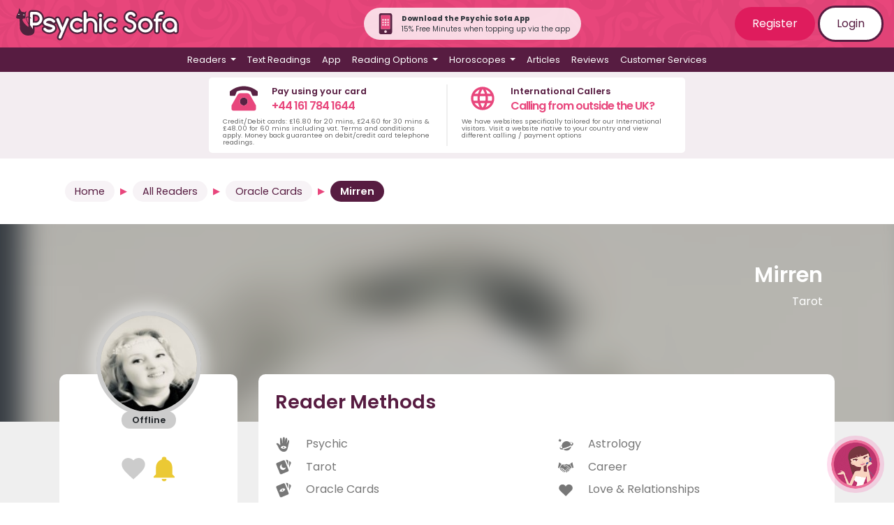

--- FILE ---
content_type: text/html; charset=UTF-8
request_url: https://www.psychicsofa.com/available-readers/oracle-cards/reader/mirren/4139?page=1
body_size: 163752
content:
<!doctype html>
<html lang="en">
<head>
    <!-- Google Tag Manager -->
    <script>(function(w,d,s,l,i){w[l]=w[l]||[];w[l].push({'gtm.start':
        new Date().getTime(),event:'gtm.js'});var f=d.getElementsByTagName(s)[0],
        j=d.createElement(s),dl=l!='dataLayer'?'&l='+l:'';j.async=true;j.src=
        'https://www.googletagmanager.com/gtm.js?id='+i+dl;f.parentNode.insertBefore(j,f);
        })(window,document,'script','dataLayer','GTM-TBQCLX');</script>
        <!-- End Google Tag Manager -->
    <meta charset="utf-8">
    <meta name="viewport" content="width=device-width, initial-scale=1">
    <meta name="csrf-token" content="QMeSm2fkkepsm2QOEIyerXsETHe6FEVcqkr0kF8Q">

    <link rel="apple-touch-icon" sizes="180x180" href="https://www.psychicsofa.com/img/favicons/apple-touch-icon.png">
    <link rel="icon" type="image/png" sizes="32x32" href="https://www.psychicsofa.com/img/favicons/favicon-32x32.png">
    <link rel="icon" type="image/png" sizes="16x16" href="https://www.psychicsofa.com/img/favicons/favicon-16x16.png">
    <link rel="manifest" href="https://www.psychicsofa.com/img/favicons/site.webmanifest">
    <link rel="mask-icon" href="https://www.psychicsofa.com/img/favicons/safari-pinned-tab.svg" color="#5bbad5">
    <link rel="shortcut icon" href="https://www.psychicsofa.com/img/favicons/favicon.ico">
    <meta name="msapplication-TileColor" content="#da532c">
    <meta name="msapplication-config" content="https://www.psychicsofa.com/img/favicons/browserconfig.xml">
    <meta name="theme-color" content="#ffffff">

    <title>Psychic Mirren | Telephone Psychic Readings (Page 1)</title>
<meta name="description" content="Psychic Profile Mirren specialises in Tarot (Page 1)" />
<meta name="keywords" content="Psychic Reading.Tarot"/>
<meta property="og:title" content="Psychic Mirren | Telephone Psychic Readings (Page 1)" />
                <meta property="og:description" content="Psychic Profile Mirren specialises in Tarot (Page 1)" />
                <meta property="og:image" content="https://www.psychicsofa.com/Images/Readers/1556724722-120-120.jpg" /> 

<!-- if we're browsing the reader profile within a method category view, add a no index -->
<meta name="robots" content="noindex" />

    
            <meta name="robots" content="noindex,nofollow">
    
    <meta name="Author" content="Psychic Sofa" />
    <meta name="CountryPS" content="en-US" />
    
                    <link rel="canonical" href="https://www.psychicsofa.com/available-readers/oracle-cards/reader/mirren/4139" />
        
    
    <script type="application/ld+json">
        {
          "@context" : "https://schema.org",
          "@type" : "WebSite",
          "name" : "Psychic Sofa",
          "url" : "https://www.psychicsofa.com"
        }
      </script>

    

    
    <!-- Hotjar Tracking Code for https://www.psychicsofa.com -->
    <script>
        (function(h,o,t,j,a,r){
            h.hj=h.hj||function(){(h.hj.q=h.hj.q||[]).push(arguments)};
            h._hjSettings={hjid:3062415,hjsv:6};
            a=o.getElementsByTagName('head')[0];
            r=o.createElement('script');r.async=1;
            r.src=t+h._hjSettings.hjid+j+h._hjSettings.hjsv;
            a.appendChild(r);
        })(window,document,'https://static.hotjar.com/c/hotjar-','.js?sv=');
    </script>




    

     

    

    <link href="https://www.psychicsofa.com/css/app.css?v5_7_1" rel="stylesheet">
    <link href="https://www.psychicsofa.com/css/partials.css?v5_7_1" rel="stylesheet">
    
        <link href="https://www.psychicsofa.com/css/reader-profile.css?v2302" rel="stylesheet">
      

<script type="application/ld+json">
{
    "@context": "https://schema.org",
    "@type": "Person",
    "name": "Mirren",
    "image": "https://www.psychicsofa.com/Images/Readers/1556724722-120-120.jpg",
    "jobTitle": "Tarot",
    "description": "Hello, and welcome to my profile. My name is Mirren and I have been reading tarot cards for over 7 years now. I use the Celtic Dragon deck which is great for all readings, especially matters of the heart and romance. I always try to deliver an honest, warm and friendly reading.

What do you like most about giving readings to clients?

I love helping others and really enjoy being able to use my gift to help shape their future and empower them to make decisions and find the answers they are looking for.

How would you say you are typical of your star sign?

I would say that I'm very typical of my star sign. Scorpios have strong psychic abilities and extraordinary emotional depth. We are loyal, faithful, passionate and driven.

When do you remember being first aware of your gift?

From a young age I was always very sensitive to peoples' feelings and had really vivid dreams. I sensed situations before they happened. As a teenager I felt a strong connection to tarot, especially my favourite deck the Celtic Dragon and have spent years perfecting my skills.

What is your most memorable experience with a client?

One of my first readings was for a lady in her late 30s. I told her I could see a spring wedding and she said it couldn’t possibly be true she had been single for years. Every card was pointing to this being true. It turned out she met her husband on New Years Eve and they got married in April. She called to let me know she got engaged on Valentine’s Day. This always stands out as she was so happy and it affirmed my belief in the cards.

What other experiences or qualifications do you have that you feel compliment your work as a reader?

I am a good listener and I am naturally sensitive. I have volunteered with a children’s charity for many years which has greatly increased my empathetic skills.

What is the most important thing for a person to consider when they decide to have a psychic reading?

You have to be open-minded and honest and feel comfortable with your reader. It’s important to have trust and try to build a connection. There is guidance available to you but always remember you have free will and nothing is set in stone.",
    "url": "https://www.psychicsofa.com/available-readers/reader/mirren/4139",
    "telephone": "01617841784"
}
</script>

<script>
    
    function submitfeedback() {
        var x = document.getElementById("pagealert");
        x.className = "alert alert-danger mt-2 "; 
        x.innerHTML = 'Pending Submission. Please wait.';
        $('#pagealert').removeAttr('hidden');
        var thisurl =  "https://www.psychicsofa.com/api/submitfeedback";
  
        var c = document.getElementById("comment");
        var n = document.getElementById("inputName");
        var e = document.getElementById("inputEmail");
        var t = document.getElementById("inputTelephone");
        var p = document.getElementById("do_not_use_fname");
        if (c.value.trim()==="" || n.value.trim() === ""  || e.value.trim()==="" || t.value.trim()==="") {
            x.className = "alert alert-dark "; 
            x.innerHTML = "All fields must be completed";
        } else {
  
          postdata = {"_token": "QMeSm2fkkepsm2QOEIyerXsETHe6FEVcqkr0kF8Q",
              "reader_pin" : "4139",
              "reader_name" : "Mirren",
              "comment" : c.value,
              "submitter_name" : n.value,
              "submitter_contact_number" : t.value, 
              "submitter_contact_email" : e.value,
              "do_not_use_fname" : p.checked,
              "approved" : "1"
            };
           
          $.ajax({
                type: 'POST',
                dataType: 'JSON',
                data: postdata,
                url: thisurl,
                headers: {
                'X-CSRFToken': $('meta[name="token"]').attr('content')
            },
                success: function(response){
                   if (response.status=="ok") {
                        x.className = "alert alert-danger "; 
                        document.getElementById("Feedbackgo").disabled = true;
                   } else {
                      x.className = "alert alert-dark "; 
                   }
                   x.innerHTML = response.message;
                },
                error: function(response) {
                  x.className = "alert alert-dark ";
                  x.innerHTML = "Problem contacting server." + response;
                }
            });
  
        }
    };

  </script>
<script>

    function get_country_details() {
        var country = document.getElementById("country").value;
        var data = [];
        switch(country) {
            case "uk": data['country_code'] = "44"; data['country'] = "uk"; break;
            case "ie": data['country_code'] = "353"; data['country'] = "ie"; break;
            case "au": data['country_code'] = "61"; data['country'] = "au";  break;
            case "nz": data['country_code'] = "64"; data['country'] = "nz";  break;
            case "ca": data['country_code'] = "1"; data['country'] = "ca";  break;
            case "us": data['country_code'] = "1"; data['country'] = "us";  break;
            case "se": data['country_code'] = "46"; data['country'] = "se";  break;
        }
        return data;
    }

function submitCodeRequest() {
    var customer_cli = document.getElementById("customer_cli").value;
    var x = document.getElementById("notification-alert-spot");
    var country_data = get_country_details();

    postdata = {
        "_token": "QMeSm2fkkepsm2QOEIyerXsETHe6FEVcqkr0kF8Q",
        "customer_cli": customer_cli,
        "country_code" : country_data['country_code'],
        "country": country_data['country']
        };
    $.ajax({
        type: 'POST',
        dataType: 'JSON',
        data: postdata,
        url: "https://www.psychicsofa.com/api/submitCodeRequest",
        headers: {
        'X-CSRFToken': $('meta[name="token"]').attr('content')
        }, success: function(response){
            x.className = "alert alert-warning ";
            x.innerHTML = response.message;
        },
        error: function(response) {
            x.className = "alert alert-warning ";
            x.innerHTML = response.message;
        }
    });
}

function submitVerificationCode() {
    var customer_cli = document.getElementById("customer_cli").value;
    var verification_code = document.getElementById("verification_code").value;
    var x = document.getElementById("notification-alert-spot");

    if (verification_code === "") {
        x.innerHTML = "Please enter a valid 6 digit code";
        return false;
    }

    var country_data = get_country_details();

    postdata = {
        "_token": "QMeSm2fkkepsm2QOEIyerXsETHe6FEVcqkr0kF8Q",
        "customer_cli": customer_cli,
        "verification_code": verification_code,
        "country_code" : country_data['country_code'],
        "country": country_data['country']
        };
    $.ajax({
        type: 'POST',
        dataType: 'JSON',
        data: postdata,
        url: "https://www.psychicsofa.com/api/submitVerificationCode",
        headers: {
        'X-CSRFToken': $('meta[name="token"]').attr('content')
        }, success: function(response){
            if (response.status=="verify_error") {
                x.className = "alert alert-warning ";
                x.innerHTML = response.message;
            } else {
                x.className = "alert alert-warning ";
                x.innerHTML = response.message;
                //hide the submit and request code
                $("#verify_form").addClass('d-none');
                $('#notify_button').prop('disabled', false);
            }
        },
        error: function(response) {
            x.className = "alert alert-warning ";
            x.innerHTML = response.message;
        }
    });
}

function submitNotificationRequest() {

    var x = document.getElementById("notification-alert-spot");
    var f = document.getElementById("notification-form");

    //check the number format
    var customer_cli = document.getElementById("customer_cli").value;

    document.getElementById("notification-alert-spot").className = "alert alert-warning "; 
    x.innerText = "Please wait...";

    country_data = get_country_details();
    
    postdata = {
        "_token": "QMeSm2fkkepsm2QOEIyerXsETHe6FEVcqkr0kF8Q",
        "reader_id" : document.getElementById("n_reader_id").value,
        "member_id" : document.getElementById("m_reader_id").value,
        "customer_cli": customer_cli,
        "country_code" : country_data['country_code'],
        "country": country_data['country']
        };
       
    $.ajax({
        type: 'POST',
        dataType: 'JSON',
        data: postdata,
        url: "https://www.psychicsofa.com/api/submitNotificationRequest",
        headers: {
        'X-CSRFToken': $('meta[name="token"]').attr('content')
    },
        success: function(response){
            if (response.status=="ok") {
                x.className = "alert alert-success "; 
                x.innerHTML = "Your notification request has been saved! Next time this reader becomes available you will receive a text";
                //f.className = "d-none";
                $('#notify_button').addClass("d-none");
                setCookie_notification("message_last_sent", "20260119");
            } else {
                //alert(response.status);
                if (response.status == "error_verify") {
                    x.innerHTML = response.message;
                    $("#verify_form").removeClass();
                    $('#notify_button').prop('disabled', true);
                } else {
                    x.className = "alert alert-warning "; 
                    x.innerText = response.message;
                }
            }
            //x.innerHTML = response.message;
        },
        error: function(response) {
            x.className = "alert alert-warning ";
            x.innerHTML = response.message;
        }
    });

}
function setCookie_notification(e, o) {
    var t = new Date();
    t.setTime(t.getTime() + 31536e6);
    var i = "expires=" + t.toUTCString();
    document.cookie = e + "=" + o + ";" + i + ";path=/";
}
function getCookie_notification(name) {
    var dc = document.cookie;
    var prefix = name + "=";
    var begin = dc.indexOf("; " + prefix);
    if (begin == -1) {
        begin = dc.indexOf(prefix);
        if (begin != 0) return null;
    }
    else
    {
        begin += 2;
        var end = document.cookie.indexOf(";", begin);
        if (end == -1) {
        end = dc.length;
        }
    }
    // because unescape has been deprecated, replaced with decodeURI
    //return unescape(dc.substring(begin + prefix.length, end));
    return decodeURI(dc.substring(begin + prefix.length, end));
} 
</script>

<script>
    function addasfavourite(reader_id) {

        var thisurl =  "https://www.psychicsofa.com/api/addasfavourite";
                postdata = {};
                $.ajax({
            type: 'POST',
            dataType: 'JSON',
            data: postdata,
            url: thisurl,
            headers: {
            'X-CSRFToken': $('meta[name="token"]').attr('content')
        },
            success: function(response){

                //location.reload();

            },
            error: function(response) {

            }
        });
    };

    function removeasfavourite(reader_id) {
        
        var thisurl =  "https://www.psychicsofa.com/api/removeasfavourite";

                postdata = {};
                $.ajax({
            type: 'POST',
            dataType: 'JSON',
            data: postdata,
            url: thisurl,
            headers: {
            'X-CSRFToken': $('meta[name="token"]').attr('content')
        },
            success: function(response){
            },
            error: function(response) {
            }
        });

    };
    </script>
<script>

    function get_country_details() {
        var country = document.getElementById("country").value;
        var data = [];
        switch(country) {
            case "uk": data['country_code'] = "44"; data['country'] = "uk"; break;
            case "ie": data['country_code'] = "353"; data['country'] = "ie"; break;
            case "au": data['country_code'] = "61"; data['country'] = "au";  break;
            case "nz": data['country_code'] = "64"; data['country'] = "nz";  break;
            case "ca": data['country_code'] = "1"; data['country'] = "ca";  break;
            case "us": data['country_code'] = "1"; data['country'] = "us";  break;
            case "se": data['country_code'] = "46"; data['country'] = "se";  break;
        }
        return data;
    }

function submitCodeRequest() {
    var customer_cli = document.getElementById("customer_cli").value;
    var x = document.getElementById("notification-alert-spot");
    var country_data = get_country_details();

    postdata = {
        "_token": "QMeSm2fkkepsm2QOEIyerXsETHe6FEVcqkr0kF8Q",
        "customer_cli": customer_cli,
        "country_code" : country_data['country_code'],
        "country": country_data['country']
        };
    $.ajax({
        type: 'POST',
        dataType: 'JSON',
        data: postdata,
        url: "https://www.psychicsofa.com/api/submitCodeRequest",
        headers: {
        'X-CSRFToken': $('meta[name="token"]').attr('content')
        }, success: function(response){
            x.className = "alert alert-warning ";
            x.innerHTML = response.message;
        },
        error: function(response) {
            x.className = "alert alert-warning ";
            x.innerHTML = response.message;
        }
    });
}

function submitVerificationCode() {
    var customer_cli = document.getElementById("customer_cli").value;
    var verification_code = document.getElementById("verification_code").value;
    var x = document.getElementById("notification-alert-spot");

    if (verification_code === "") {
        x.innerHTML = "Please enter a valid 6 digit code";
        return false;
    }

    var country_data = get_country_details();

    postdata = {
        "_token": "QMeSm2fkkepsm2QOEIyerXsETHe6FEVcqkr0kF8Q",
        "customer_cli": customer_cli,
        "verification_code": verification_code,
        "country_code" : country_data['country_code'],
        "country": country_data['country']
        };
    $.ajax({
        type: 'POST',
        dataType: 'JSON',
        data: postdata,
        url: "https://www.psychicsofa.com/api/submitVerificationCode",
        headers: {
        'X-CSRFToken': $('meta[name="token"]').attr('content')
        }, success: function(response){
            if (response.status=="verify_error") {
                x.className = "alert alert-warning ";
                x.innerHTML = response.message;
            } else {
                x.className = "alert alert-warning ";
                x.innerHTML = response.message;
                //hide the submit and request code
                $("#verify_form").addClass('d-none');
                $('#notify_button').prop('disabled', false);
            }
        },
        error: function(response) {
            x.className = "alert alert-warning ";
            x.innerHTML = response.message;
        }
    });
}

function submitNotificationRequest() {

    var x = document.getElementById("notification-alert-spot");
    var f = document.getElementById("notification-form");

    //check the number format
    var customer_cli = document.getElementById("customer_cli").value;

    document.getElementById("notification-alert-spot").className = "alert alert-warning "; 
    x.innerText = "Please wait...";

    country_data = get_country_details();
    
    postdata = {
        "_token": "QMeSm2fkkepsm2QOEIyerXsETHe6FEVcqkr0kF8Q",
        "reader_id" : document.getElementById("n_reader_id").value,
        "member_id" : document.getElementById("m_reader_id").value,
        "customer_cli": customer_cli,
        "country_code" : country_data['country_code'],
        "country": country_data['country']
        };
       
    $.ajax({
        type: 'POST',
        dataType: 'JSON',
        data: postdata,
        url: "https://www.psychicsofa.com/api/submitNotificationRequest",
        headers: {
        'X-CSRFToken': $('meta[name="token"]').attr('content')
    },
        success: function(response){
            if (response.status=="ok") {
                x.className = "alert alert-success "; 
                x.innerHTML = "Your notification request has been saved! Next time this reader becomes available you will receive a text";
                //f.className = "d-none";
                $('#notify_button').addClass("d-none");
                setCookie_notification("message_last_sent", "20260119");
            } else {
                //alert(response.status);
                if (response.status == "error_verify") {
                    x.innerHTML = response.message;
                    $("#verify_form").removeClass();
                    $('#notify_button').prop('disabled', true);
                } else {
                    x.className = "alert alert-warning "; 
                    x.innerText = response.message;
                }
            }
            //x.innerHTML = response.message;
        },
        error: function(response) {
            x.className = "alert alert-warning ";
            x.innerHTML = response.message;
        }
    });

}
function setCookie_notification(e, o) {
    var t = new Date();
    t.setTime(t.getTime() + 31536e6);
    var i = "expires=" + t.toUTCString();
    document.cookie = e + "=" + o + ";" + i + ";path=/";
}
function getCookie_notification(name) {
    var dc = document.cookie;
    var prefix = name + "=";
    var begin = dc.indexOf("; " + prefix);
    if (begin == -1) {
        begin = dc.indexOf(prefix);
        if (begin != 0) return null;
    }
    else
    {
        begin += 2;
        var end = document.cookie.indexOf(";", begin);
        if (end == -1) {
        end = dc.length;
        }
    }
    // because unescape has been deprecated, replaced with decodeURI
    //return unescape(dc.substring(begin + prefix.length, end));
    return decodeURI(dc.substring(begin + prefix.length, end));
} 
</script>

<script>
    function addasfavourite(reader_id) {

        var thisurl =  "https://www.psychicsofa.com/api/addasfavourite";
                postdata = {};
                $.ajax({
            type: 'POST',
            dataType: 'JSON',
            data: postdata,
            url: thisurl,
            headers: {
            'X-CSRFToken': $('meta[name="token"]').attr('content')
        },
            success: function(response){

                //location.reload();

            },
            error: function(response) {

            }
        });
    };

    function removeasfavourite(reader_id) {
        
        var thisurl =  "https://www.psychicsofa.com/api/removeasfavourite";

                postdata = {};
                $.ajax({
            type: 'POST',
            dataType: 'JSON',
            data: postdata,
            url: thisurl,
            headers: {
            'X-CSRFToken': $('meta[name="token"]').attr('content')
        },
            success: function(response){
            },
            error: function(response) {
            }
        });

    };
    </script>

    <script>(function(w,d,t,r,u){var f,n,i;w[u]=w[u]||[],f=function(){var o={ti:"235001559", enableAutoSpaTracking: true};o.q=w[u],w[u]=new UET(o),w[u].push("pageLoad")},n=d.createElement(t),n.src=r,n.async=1,n.onload=n.onreadystatechange=function(){var s=this.readyState;s&&s!=="loaded"&&s!=="complete"||(f(),n.onload=n.onreadystatechange=null)},i=d.getElementsByTagName(t)[0],i.parentNode.insertBefore(n,i)})(window,document,"script","//bat.bing.com/bat.js","uetq");</script>


 
</head>
<body>
    <!-- Google Tag Manager (noscript) -->
    <noscript><iframe src="https://www.googletagmanager.com/ns.html?id=GTM-TBQCLX"
    height="0" width="0" style="display:none;visibility:hidden"></iframe></noscript>
    <!-- End Google Tag Manager (noscript) -->


    <div id="app">
       
       

               
        <div class="ps-top-menu">
            <nav class="navbar navbar-expand-md flex-md-row justify-content-between"> 
                <a class="navbar-brand" href="https://www.psychicsofa.com/" title="Psychic Sofa Home Page Link">
                    <img src="https://www.psychicsofa.com/img/logo_svg.svg" class="logo" alt="Psychic Sofa Logo" width="100%" height="auto" />                </a>
                
                <div class="rounded-pill p-2 pl-3 pr-3 align-items-center justify-content-center d-none d-md-flex" style="background-color: rgba(255, 255, 255, 0.8);">
                    <a href="https://www.psychicsofa.com/app" style="text-decoration: none;">
                        <img src="https://www.psychicsofa.com/img/app-phone-icon.svg" width="30px" class="mr-2"  height="30px" alt="App banner" />
                    </a>
                    <div class="text-dark m-0 p-0" style="font-size: 10px;">
                        <p class="m-0 p-0 font-weight-bold">Download the Psychic Sofa App</p>
                        <p class="m-0 p-0">15% Free Minutes when topping up via the app</p>
                    </div>
                </div>

                <span class="navbar-text d-none d-md-block login-buttons">
                                            <a href="https://www.psychicsofa.com/register" class="btn btn-dark-pink">Register</a>
                        <a href="https://www.psychicsofa.com/login" class="btn btn-white btn-border">Login</a>
                                    </span>
                <button class="navbar-toggler collapsed" type="button" data-toggle="collapse" id="burger-button" data-target="#navbarSupportedContent" aria-controls="navbarSupportedContent" aria-expanded="false" aria-label="Toggle navigation">
                    <span class="navbar-toggler-icon"> </span>
                    <div class="close-icon text-white py-1">✖</div>
                </button>
            </nav>
            <nav class="navbar navbar-expand-md main-menu">    
                <div class="collapse navbar-collapse" id="navbarSupportedContent">
                    <ul class="navbar-nav d-flex justify-content-center">
                                                <li class="nav-item dropdown has-megamenu">
    <a class="nav-link dropdown-toggle" id="readers_dropdown"  href="#" role="button" data-toggle="dropdown" aria-haspopup="true" aria-expanded="false">
        Readers
    </a>
    <div class="dropdown-menu megamenu" aria-labelledby="readers_dropdown">
        <p>You can <a href="">view all readers</a> or select a reader based on their methods below.</p>
<div class="row">
    <div class="col-12 col-lg-6">
        <ul>
            <li><a class="dropdown-item" href="https://www.psychicsofa.com/available-readers">
                <svg style="width:24px;height:24px" viewBox="0 0 24 24">
                    <path fill="currentColor" d="M12,17.27L18.18,21L16.54,13.97L22,9.24L14.81,8.62L12,2L9.19,8.62L2,9.24L7.45,13.97L5.82,21L12,17.27Z" />
                </svg>
                View All Readers
            </a></li>
                                        
                <li><a class="dropdown-item" href="https://www.psychicsofa.com/available-readers/clairvoyant">
                    
                    
                    <svg style="width:24px;height:24px" viewBox="0 0 24 24">



	<path fill='currentColor' d="M17.4,11.3c0-0.8-1.9-2.7-5.4-2.7c-3,0-5.4,1.9-5.4,2.7S9,14,12,14S17.4,12.1,17.4,11.3z M12,12.5c-0.7,0-1.2-0.5-1.2-1.2
		s0.5-1.2,1.2-1.2s1.2,0.5,1.2,1.2S12.7,12.5,12,12.5z"/>
	<path fill='currentColor' d="M19.8,17.7h-2.3c0.1-0.1,0.2-0.2,0.4-0.3c1.5-1.5,2.5-3.7,2.5-6s-1-4.4-2.5-6c-1.5-1.5-3.6-2.5-6-2.5S7.6,3.8,6,5.4
		c-1.5,1.5-2.5,3.6-2.5,6c0,2.5,1.1,4.8,2.8,6.3H4.2c-0.5,0-1,0.4-1,1v1.5c0,0.5,0.4,1,1,1h15.7c0.5,0,1-0.4,1-1v-1.5
		C20.8,18.1,20.4,17.7,19.8,17.7z M4.9,11.3c0-3.9,3.2-7.1,7.1-7.1s7.1,3.2,7.1,7.1c0,2.8-1.6,5.1-3.8,6.3H8.7
		C6.5,16.5,4.9,14.1,4.9,11.3z"/>


</svg>
                    Clairvoyant
                </a></li>
            
            
                            
                <li><a class="dropdown-item" href="https://www.psychicsofa.com/available-readers/psychic">
                    
                    
                    <svg style="width:24px;height:24px" viewBox="0 0 24 24">




	
		<path fill='currentColor'  d="M19.3,5.4c-0.3,0-0.6,0.2-0.7,0.5c-0.3,0.8-1.3,3-2.5,5.1c0,0,1.1-3.4,1.1-5.3c0,0,0.3-4.3-1.6-3.3
			c-0.5,0.3-0.8,0.8-1,1.3c-0.3,1.1-0.8,3.3-1,5.7c0.1-0.8,0.3-4.7,0.2-6.5c0-0.6-0.3-1.1-0.8-1.5c-0.4-0.3-0.9-0.5-1.4,0
			C11.3,1.7,11.1,2,11,2.5c-0.2,1.2-0.6,4.3-0.5,7.3c0,0-0.3,0.3-0.4-0.4c0,0-0.2-3.7-0.7-5.6C9.3,3.3,9,2.9,8.7,2.5
			C8.5,2.2,8,2,7.5,2.4C7.1,2.7,7,3.1,7,3.6c0,1.8,0.2,7.9,0.2,9.6c0,0-3.4-4.9-5.2-3c-0.4,0.4-0.3,0.9,0,1.3
			c0.5,0.5,1.2,1.3,1.9,2.7c0.2,0.4,0.5,0.9,0.6,1.4c0.4,1.1,2,4.5,4.7,5.7c0,0,3.8,2.2,6.8-0.6c0,0,1.6-1.5,2.3-5.4
			c0.2-1.3,0.5-2.6,0.8-3.8s0.7-2.6,0.9-3.7C20,7.7,20.4,5.4,19.3,5.4z M12,17.9c-2.3,0-4.1-1.5-4.1-2.1c0-0.6,1.8-2.1,4.1-2.1
			c2.7,0,4.2,1.5,4.2,2.1C16.1,16.4,14.3,17.9,12,17.9z M12,14.9c-0.5,0-0.9,0.4-0.9,0.9s0.4,0.9,0.9,0.9s0.9-0.4,0.9-0.9
			C12.9,15.3,12.5,14.9,12,14.9z"/>
	




</svg>
                    Psychic
                </a></li>
            
            
                            
                <li><a class="dropdown-item" href="https://www.psychicsofa.com/available-readers/medium">
                    
                    
                    <svg style="width:24px;height:24px" viewBox="0 0 24 24">




	
		<path fill='currentColor'  d="M21.3,3.9c-0.1-0.1-0.2-0.1-0.3-0.2c-0.8-0.3-1.6-0.6-2.4-0.6H16c-0.4,0-0.9,0.1-1.3,0.2c-2.7,0.6-5.1,2-7,4
			c0,0-0.1,0.1-0.1,0.2C7.5,8,7.4,8.4,7.3,8.8C7.2,9.3,7.1,9.9,7,10.4c-0.2-0.2-0.3-0.5-0.3-0.8c0-0.2-0.1-0.3-0.3-0.3
			c-0.1,0-0.2,0-0.2,0.1c0,0-0.1,0-0.1,0.1c-0.6,0.5-1.1,1.2-1.3,2c-0.5,1.4-0.4,2.7-0.2,4.1c0,0.2,0,0.3-0.1,0.5
			c-0.7,1.4-1,3-1.1,4.5c0,0.2,0,0.3,0.2,0.4c0.1,0,0.3,0,0.4-0.1c0.5-0.4,0.9-0.7,1.4-1.1c0.1-0.1,0.2-0.2,0.2-0.3
			c0.2-0.7,0.5-1.4,0.8-2.1c0-0.1,0.1-0.1,0.2-0.1c0.6,0.1,1.2,0,1.8-0.1c0.5-0.1,1-0.2,1.5-0.4c0.1,0,0.2-0.2,0.2-0.3
			s-0.1-0.3-0.3-0.3c-0.1,0-0.1,0-0.1,0c-0.3,0-0.6-0.2-0.8-0.5H9c0.6,0.2,1.3,0.2,2,0.1c0.3,0,0.6-0.1,0.9-0.3
			c1.3-1,2.6-2.1,3.8-3.2c0.1-0.1,0.2-0.2,0.1-0.4c-0.1-0.1-0.2-0.2-0.4-0.2c-0.2,0-0.5,0-0.8-0.1c-0.3-0.1-0.6-0.2-0.8-0.3
			c0.4,0.1,0.8,0.1,1.2,0c0.6,0,1.2-0.3,1.7-0.7c0.7-0.6,1.4-1.3,2-2c0.8-1,1.6-2,2.2-3.1c0.2-0.4,0.4-0.8,0.6-1.2V4
			C21.4,4,21.4,3.9,21.3,3.9z M12.7,8.4C10.1,10.5,8,13.1,6.3,16c-0.6,1-1,2.1-1.4,3.2c0,0.1,0,0.1-0.1,0.2C4.6,19.6,4.3,19.8,4,20
			c0-0.4,0.1-0.7,0.1-1c0.3-1.9,1.2-3.6,2.4-5.1c1.6-2,3.4-3.8,5.4-5.3c0.6-0.4,1.2-0.8,1.9-1.2c0,0,0,0,0.1,0
			C13.6,7.7,13.1,8.1,12.7,8.4z"/>
	




</svg>
                    Medium
                </a></li>
            
            
                            
                <li><a class="dropdown-item" href="https://www.psychicsofa.com/available-readers/numerology">
                    
                    
                    <svg style="width:24px;height:24px" viewBox="0 0 24 24">



	<path fill='currentColor' d="M18.6,3H5C4.3,3,3.6,3.6,3.6,4.4v15.7c0,0.8,0.7,1.5,1.4,1.5h13.6c0.8,0,1.4-0.7,1.4-1.5V4.4C20,3.6,19.4,3,18.6,3z
		 M6.9,5.2h9.9l-6.5,12H7.4l5.5-9.9h-6V5.2z M17.9,20.6H5.7c-0.6,0-1-0.4-1-1c0-0.6,0.4-1,1-1h12.2c0.5,0,1,0.4,1,1
		C18.9,20.2,18.5,20.6,17.9,20.6z"/>




</svg>
                    Numerology
                </a></li>
            
            
                            
                <li><a class="dropdown-item" href="https://www.psychicsofa.com/available-readers/angel-card">
                    
                    
                    <svg style="width:24px;height:24px" viewBox="0 0 24 24">



	<path fill='currentColor' d="M19.2,16.1L14,3.3c-0.4-0.9-1.4-1.4-2.3-1L2.5,6.1c-0.9,0.4-1.4,1.4-1,2.3l5.2,12.8c0.4,0.9,1.4,1.4,2.3,1l9.2-3.8
		C19.2,18,19.6,17,19.2,16.1z M10.5,14.9c-0.1,0.2-0.2,0.5-0.3,0.7s-0.2,0.2-0.3,0c-0.3-0.3-0.7-0.4-1.1-0.5C8.6,15,8.3,15,8,15
		c-0.5,0-0.9-0.1-1.3-0.4c-0.2-0.2-0.4-0.4-0.5-0.7c0-0.2,0.1-0.2,0.2-0.2c0.2,0,0.4,0.1,0.6,0.1l0,0c-0.4-0.1-0.9-0.2-1.3-0.4
		C5.4,13.2,5.1,13,5,12.6c0-0.1-0.1-0.2-0.1-0.3c0-0.2,0.1-0.2,0.2-0.2c0.2,0.1,0.4,0.2,0.6,0.2c-0.2-0.1-0.3-0.2-0.5-0.3
		c-0.4-0.3-0.7-0.6-1-1C4.1,10.7,4,10.5,4,10.2C4,10,4.2,9.9,4.3,10c1,0.6,2.1,1.1,3.2,1.4c0.5,0.1,1,0.3,1.4,0.5s0.7,0.4,1,0.7
		C10.6,13.2,10.8,14,10.5,14.9z M14.7,11.3c-0.1,0.4-0.3,0.7-0.5,1c-0.1,0.2-0.3,0.3-0.4,0.5c-0.3,0.3-0.5,0.6-0.7,1
		C13,14,13,14.2,13,14.4c0,0.1-0.1,0.2-0.2,0.2c-0.6-0.2-1.1-0.4-1.5-0.8c-0.4-0.5-0.5-1-0.5-1.6s0.2-1.2,0.5-1.7
		c0.2-0.5,0.5-0.9,0.8-1.4c0.4-0.8,0.7-1.7,1-2.6c0-0.1,0-0.2,0.1-0.2s0.2,0,0.2,0.1c0.3,0.3,0.4,0.7,0.4,1c0,0.5,0,1-0.2,1.5
		c0,0,0,0,0,0.1c0.1-0.2,0.2-0.3,0.3-0.5s0.2-0.2,0.3,0c0.2,0.2,0.3,0.5,0.2,0.8c0,0.5-0.2,0.9-0.4,1.3c-0.1,0.2-0.2,0.4-0.3,0.5
		c0.2-0.1,0.3-0.3,0.4-0.5c0,0,0-0.1,0.1-0.1s0.2,0,0.2,0.1C14.7,10.8,14.7,11.1,14.7,11.3z"/>
	<path fill='currentColor' d="M21.4,4.1l-1.3-0.6v9l2.4-5.7C22.9,5.7,22.4,4.6,21.4,4.1z"/>
	<path fill='currentColor' d="M16.8,1.7h-1.5l3.5,8.3V3.7C18.8,2.7,17.9,1.7,16.8,1.7z"/>




</svg>
                    Angel Card
                </a></li>
            
            
                            
                <li><a class="dropdown-item" href="https://www.psychicsofa.com/available-readers/tarot">
                    
                    
                    <svg style="width:24px;height:24px" viewBox="0 0 24 24">



<path fill='currentColor' d="M11.6,2.3L2.5,6.1c-0.9,0.4-1.4,1.4-1,2.3l5.2,12.8c0.4,0.9,1.4,1.4,2.3,1l9.2-3.8c0.9-0.4,1.4-1.4,1-2.3L14,3.3
	C13.6,2.4,12.5,1.9,11.6,2.3z M14.4,14.5c-1.4,1.9-4,2.3-5.9,0.9c-1.9-1.4-2.3-4-0.9-5.9C8.1,8.8,8.8,8.3,9.5,8
	c-0.8,1.6-0.4,3.5,1,4.6c1.5,1.1,3.4,0.9,4.7-0.3C15.2,13,14.9,13.8,14.4,14.5z"/>

	
		
			<path fill='currentColor' d="M-5.7,14.6L-11,1.8c-0.3-0.6-0.8-1.1-1.4-1.4s-1.4-0.3-2,0l-7.5,3.1c-0.7,0.3-1.2,0.8-1.4,1.4c-0.3,0.7-0.3,1.4,0,2
				l5.3,12.8c0.3,0.6,0.8,1.2,1.4,1.4c0.6,0.3,1.4,0.3,2,0l7.5-3.1c0.1,0,0.1,0,0.1-0.1l0.2-0.1l0,0c0.5-0.3,0.9-0.7,1.1-1.2
				C-5.4,15.9-5.4,15.2-5.7,14.6z M-18.7,9.9c-0.6-0.4-1.2-0.8-1.8-1.1c-0.2-0.2-0.4-0.3-0.6-0.5c-0.3-0.3-0.6-0.7-0.9-1.1
				c1,0.4,1.9,0.9,2.8,1.5c1.4,0.9,2.8,1.7,4.3,2.4c0.1,0.1,0.1,0.1,0.1,0.2c-0.1,0.2-0.2,0.4-0.3,0.6c-0.1,0.1-0.1,0.1-0.2,0.1
				C-16.4,11.3-17.6,10.6-18.7,9.9z M-16.5,17.7c-0.2,0.3-0.5,0.3-0.8,0.2c-0.1,0-0.1-0.1-0.2-0.2c-0.1-0.2-0.1-0.4,0-0.5
				c0.3-0.5,0.7-1.1,0.9-1.6c0,0,0-0.1,0.1,0c0.3,0.2,0.6,0.3,1,0.3C-15.8,16.5-16.2,17.2-16.5,17.7z M-14.7,15.5
				c-0.9,0.1-1.7-0.3-2.2-1c-0.1-0.1,0-0.1,0.1-0.1c0.3,0,0.5-0.1,0.8,0c0.1,0,0.1,0,0.2-0.1c0.5-1,1-1.9,1.5-3
				c0.8-1.9,1.3-3.9,1.7-5.9c0.2-0.8,0.4-1.5,0.7-2.2c0-0.1,0.1-0.2,0.1-0.3c0.1,0.6,0.2,1.2,0.2,1.8c0,0.2,0,0.4-0.1,0.6
				c-0.3,1.6-0.7,3.2-1.2,4.8c-0.5,1.6-1.2,3.2-2.1,4.6c0,0.1,0,0.1,0,0.1c0.2,0.2,0.4,0.4,0.6,0.6C-14.6,15.5-14.7,15.5-14.7,15.5z
				 M-11.1,14.1c-0.1,0-0.1,0.1-0.1,0c0-0.3-0.1-0.5,0-0.8c0-0.1,0-0.1-0.1-0.1c-0.7-0.2-1.4-0.4-2.1-0.6l-0.1,0
				c0.1-0.3,0.2-0.5,0.3-0.8c0-0.1,0.1,0,0.1,0c0.7,0.2,1.3,0.5,2,0.6c0.2,0,0.2,0,0.3-0.1c0.1-0.2,0.3-0.4,0.5-0.5
				c0.1-0.1,0.1-0.1,0.1,0c0.1,0.6,0,1.2-0.3,1.7C-10.6,13.7-10.9,13.9-11.1,14.1z M-8.7,14.1c-0.5-0.1-1-0.3-1.5-0.4
				c0.2-0.3,0.4-0.6,0.5-0.9c0-0.1,0-0.1,0.1,0c0.6,0.2,1.2,0.3,1.8,0.5c0.3,0.1,0.5,0.3,0.4,0.6v0c-0.1,0.3-0.4,0.5-0.7,0.5
				C-8.4,14.2-8.6,14.2-8.7,14.1z"/>
		
	


	<path fill='currentColor' d="M18.5,38.9h-11c-1.4,0-2.5,1.1-2.5,2.5v15.4c0,1.4,1.1,2.5,2.5,2.5h11c1.4,0,2.5-1.1,2.5-2.5V41.4
		C21,40,19.8,38.9,18.5,38.9z M20,56.8c0,0.8-0.7,1.5-1.5,1.5h-11c-0.8,0-1.5-0.7-1.5-1.5V41.4c0-0.8,0.7-1.5,1.5-1.5h11
		c0.8,0,1.5,0.7,1.5,1.5V56.8z"/>
	<path fill='currentColor' d="M18.9,51.6c0.2-0.4,0.1-0.8-0.2-1.1c-0.2-0.2-0.5-0.3-0.7-0.3c-0.1,0-0.3,0-0.4,0.1c-0.4,0.2-0.8,0.2-1.2,0.2
		c-1.1,0-2-0.5-2.6-1.5c-0.8-1.3-0.5-2.9,0.7-3.9c0.3-0.3,0.4-0.7,0.3-1.1c-0.1-0.4-0.5-0.7-0.9-0.7l-0.1,0c-1,0-2.1,0.3-3,0.8
		c-1.3,0.8-2.2,2-2.6,3.5c-0.4,1.5-0.1,3,0.7,4.3c1,1.7,2.9,2.8,4.9,2.8c1,0,2.1-0.3,3-0.8C17.6,53.4,18.4,52.6,18.9,51.6z
		 M16.2,53.1c-0.8,0.5-1.6,0.7-2.4,0.7c-1.6,0-3.2-0.8-4-2.3c-1.3-2.2-0.6-5.1,1.6-6.5c0.8-0.5,1.6-0.7,2.4-0.7c0,0,0.1,0,0.1,0
		c-1.5,1.3-1.9,3.5-0.9,5.2c0.8,1.2,2.1,1.9,3.4,1.9c0.5,0,1-0.1,1.5-0.3C17.6,52,17,52.7,16.2,53.1z"/>
	<path fill='currentColor' d="M19.1,56.1h-0.3v-0.4c0-0.2-0.2-0.4-0.4-0.4S18,55.5,18,55.7v0.4h-0.4c-0.2,0-0.4,0.2-0.4,0.4s0.2,0.4,0.4,0.4H18v0.4
		c0,0.2,0.2,0.4,0.4,0.4s0.4-0.2,0.4-0.4v-0.4h0.3c0.2,0,0.4-0.2,0.4-0.4S19.3,56.1,19.1,56.1z"/>
	<path fill='currentColor' d="M8.1,42.1h0.3c0.2,0,0.4-0.2,0.4-0.4s-0.2-0.4-0.4-0.4H8.1V41c0-0.2-0.2-0.4-0.4-0.4S7.4,40.8,7.4,41v0.4H7
		c-0.2,0-0.4,0.2-0.4,0.4s0.2,0.4,0.4,0.4h0.4v0.4c0,0.2,0.2,0.4,0.4,0.4s0.4-0.2,0.4-0.4V42.1z"/>

<path fill='currentColor'  d="M44.1,26.9h-11c-1.1,0-2-0.9-2-2V9.4c0-1.1,0.9-2,2-2h11c1.1,0,2,0.9,2,2v15.4C46.1,26,45.2,26.9,44.1,26.9z"/>

	<path fill='currentColor' d="M39.4,12.4c0,0,0.1,0,0.1,0c-1.5,1.3-1.9,3.5-0.9,5.2c0.8,1.2,2.1,1.9,3.4,1.9c0.5,0,1-0.1,1.5-0.3c-0.4,0.8-1,1.5-1.8,1.9
		c-0.8,0.5-1.6,0.7-2.4,0.7c-1.6,0-3.2-0.8-4-2.3c-1.3-2.2-0.6-5.1,1.6-6.5C37.7,12.7,38.6,12.4,39.4,12.4 M39.4,11.4L39.4,11.4
		c-1,0-2.1,0.3-3,0.8c-1.3,0.8-2.2,2-2.6,3.5c-0.4,1.5-0.1,3,0.7,4.3c1,1.7,2.9,2.8,4.9,2.8c1,0,2.1-0.3,3-0.8
		c0.9-0.6,1.7-1.4,2.2-2.4c0.2-0.4,0.1-0.8-0.2-1.1c-0.2-0.2-0.5-0.3-0.7-0.3c-0.1,0-0.3,0-0.4,0.1c-0.4,0.2-0.8,0.2-1.2,0.2
		c-1.1,0-2-0.5-2.6-1.5c-0.8-1.3-0.5-2.9,0.7-3.9c0.3-0.3,0.4-0.7,0.3-1.1c-0.1-0.4-0.5-0.7-0.9-0.7L39.4,11.4L39.4,11.4z"/>


	



	


<path fill='currentColor' d="M-20.7,39.2C-20.7,39.2-20.8,39.2-20.7,39.2C-20.8,39.2-20.7,39.3-20.7,39.2C-20.7,39.3-20.7,39.3-20.7,39.2z M-20.7,39.3
	c0.2,0.1,0.2,0.1,0.5,0.1C-20.4,39.4-20.5,39.3-20.7,39.3z M-20.7,39.3c0.2,0.1,0.2,0.1,0.5,0.1C-20.4,39.4-20.5,39.3-20.7,39.3z
	 M-20.8,39.2L-20.8,39.2C-20.7,39.3-20.7,39.3-20.8,39.2C-20.7,39.2-20.8,39.2-20.8,39.2z M-9.8,41.2l-5-12c-0.3-0.8-1-1.2-1.8-1.2
	c-0.3,0-0.5,0.1-0.8,0.2l-7.4,3c-1,0.4-1.5,1.5-1,2.5l5,12c0.3,0.8,1,1.2,1.8,1.3c0.3,0,0.5,0,0.8-0.2l7.4-3c0.8-0.3,1.2-1,1.2-1.8
	C-9.7,41.7-9.7,41.4-9.8,41.2z M-17.5,40.3c0,0.2-0.2,0.4-0.2,0.6c0,0.1-0.1,0-0.2,0c-0.3-0.2-0.5-0.3-0.9-0.4c-0.2,0-0.4,0-0.7-0.1
	c-0.3,0-0.8-0.1-0.9-0.5c-0.2,0-0.3-0.3-0.4-0.5c0-0.1,0-0.2,0.1-0.2c-0.2-0.1-0.3-0.1-0.4-0.2c-0.4-0.1-0.7-0.3-0.8-0.6
	c0-0.1-0.1-0.2-0.1-0.3c-0.1-0.2,0-0.2,0.2-0.2c0.1,0.1,0.3,0.1,0.5,0.1c-0.1-0.1-0.3-0.2-0.4-0.3c-0.3-0.3-0.5-0.5-0.8-0.9
	c-0.1-0.2-0.1-0.3-0.1-0.5c0-0.2,0.1-0.3,0.1-0.3c0.8,0.6,1.7,1,2.6,1.2c0.4,0.2,0.9,0.3,1.2,0.5c0.3,0.1,0.6,0.3,0.8,0.6
	C-17.4,39-17.2,39.6-17.5,40.3z M-14,37.5c-0.1,0.3-0.2,0.5-0.4,0.8c-0.2,0.2-0.2,0.2-0.4,0.4s-0.4,0.5-0.5,0.9c0,0.1,0,0.3,0,0.4
	c0,0.1,0,0.1,0,0.1c-0.1,0-0.1,0-0.2,0.1c-0.5-0.1-0.9-0.3-1.2-0.7c-0.4-0.4-0.5-0.9-0.4-1.3c0-0.5,0.2-0.9,0.4-1.4
	c0.2-0.4,0.5-0.7,0.6-1.1c0.3-0.6,0.6-1.4,0.8-2.1c0.1-0.1,0-0.2,0.2-0.2c0,0,0.1,0.1,0.2,0.2c0.1,0.1,0.2,0.4,0.2,0.7
	c0,0.1,0,0.2,0,0.3c0,0.3,0,0.6-0.2,0.9c0.1-0.2,0.2-0.3,0.3-0.4c0.1-0.1,0.2-0.2,0.4,0.1c0.1,0.2,0.2,0.5,0.2,0.7
	c0.1,0.4-0.1,0.8-0.3,1.1c-0.1,0.1-0.2,0.3-0.3,0.4c0.1-0.2,0.3-0.3,0.4-0.5l0,0c0-0.1,0.1-0.1,0.1-0.1s0.1,0,0.1,0.1
	S-14,37.3-14,37.5z M-20.7,39.3c0.2,0.1,0.2,0.1,0.5,0.1C-20.4,39.4-20.5,39.3-20.7,39.3z M-20.7,39.2
	C-20.7,39.2-20.8,39.2-20.7,39.2C-20.8,39.2-20.7,39.3-20.7,39.2C-20.7,39.3-20.7,39.3-20.7,39.2z"/>
<path fill='currentColor' d="M21.4,4.1l-1.3-0.6v9l2.4-5.7C22.9,5.7,22.4,4.6,21.4,4.1z"/>
<path fill='currentColor' d="M16.8,1.7h-1.5l3.5,8.3V3.7C18.8,2.7,17.9,1.7,16.8,1.7z"/>

</svg>
                    Tarot
                </a></li>
            
            
                            
                <li><a class="dropdown-item" href="https://www.psychicsofa.com/available-readers/career">
                    
                    
                    <svg style="width:24px;height:24px" viewBox="0 0 24 24">



	
		
			<path fill='currentColor' d="M23,12.8C23,12.9,23,12.9,23,12.8c-0.4,0.2-0.8,0.4-1.1,0.7c-0.1,0.1-0.2,0.1-0.2,0c-1.2-1.9-2.3-3.8-3.5-5.7
				c-0.1-0.1-0.1-0.2,0-0.2c1-0.8,2.1-1.6,3.1-2.5c0,0,0,0,0.1,0c0.5,2.2,1,4.5,1.6,6.7c0.1,0.3,0.1,0.6,0.2,0.9
				C23.2,12.7,23.1,12.8,23,12.8z"/>
			<path fill='currentColor' d="M11,18.4c-0.3,0.3-0.6,0.6-1,0.9c-0.2,0.2-0.5,0.2-0.7,0.1C9.1,19.3,9,19,9,18.8c0-0.2,0.1-0.4,0.2-0.5
				c0.3-0.3,0.6-0.6,0.9-0.8c0.3-0.2,0.7-0.2,0.9,0.1C11.2,17.8,11.2,18.2,11,18.4z"/>
			<path fill='currentColor' d="M9.6,16.1c0.3,0.3,0.2,0.7,0,0.9c-0.5,0.4-1,0.9-1.5,1.3c-0.1,0.1-0.3,0.2-0.4,0.2c-0.3,0-0.5-0.2-0.6-0.4
				c-0.1-0.2,0-0.5,0.2-0.7c0.5-0.4,1-0.9,1.5-1.3C8.9,15.8,9.4,15.8,9.6,16.1z"/>
			<path fill='currentColor' d="M5.5,16.2c0.6-0.5,1.1-1,1.7-1.5c0.3-0.2,0.7-0.2,0.9,0c0,0,0,0,0,0c0.3,0.3,0.2,0.7-0.1,0.9c-0.5,0.5-1.1,1-1.7,1.5
				c-0.1,0.1-0.3,0.2-0.4,0.2c-0.3,0-0.6-0.2-0.7-0.5C5.2,16.6,5.2,16.3,5.5,16.2z"/>
			<path fill='currentColor' d="M6.1,13.8c0.3,0.3,0.2,0.7-0.1,1c-0.3,0.3-0.7,0.6-1,0.9c-0.2,0.2-0.5,0.2-0.7,0.1c-0.3-0.1-0.4-0.3-0.4-0.7
				c0-0.2,0.1-0.3,0.2-0.4c0.3-0.3,0.7-0.6,1-0.9C5.4,13.5,5.8,13.5,6.1,13.8z"/>
		
		
		
	
	
		
			<path fill='currentColor' d="M11.7,18.6c0.4-0.9-0.1-1.8-1.1-1.9c-0.1,0-0.2,0-0.2-0.2c-0.1-0.8-0.5-1.2-1.3-1.3C9,15.3,9,15.2,9,15.1
				c-0.2-1.1-1-1.5-2-1.1c-0.1,0-0.1,0-0.1-0.1c-0.4-1-1.4-1.3-2.2-0.6c-0.2,0.2-0.4,0.3-0.6,0.5C4,14,3.9,14,3.8,13.9
				c-0.2-0.2-0.4-0.3-0.5-0.4c0-0.2,0.2-0.4,0.3-0.5c0.8-1.4,1.7-2.8,2.6-4.2c0-0.1,0.2-0.2,0.3-0.2c1.5,0,3-0.2,4.5-0.4
				c0,0,0.1,0,0.1,0c0,0.1-0.1,0.1-0.2,0.1c-0.5,0.3-1,0.5-1.4,0.8C9.1,9.2,9,9.4,8.9,9.7c0,0.3,0.2,0.5,0.4,0.7
				c1.1,0.6,2.2,0.6,3.3,0.1c0.1,0,0.2-0.1,0.2-0.1c0.3-0.2,0.5-0.1,0.8,0.1c1.6,1.3,3.2,2.6,4.7,3.8c0.2,0.2,0.4,0.4,0.3,0.7
				c-0.1,0.5-0.7,0.7-1.1,0.4L14.1,13c-0.1-0.1-0.2-0.2-0.4-0.2c-0.2-0.1-0.4-0.1-0.5,0c-0.1,0.2-0.1,0.3,0.1,0.5
				c1,0.8,2.1,1.5,3.1,2.3c0.2,0.1,0.4,0.3,0.5,0.4c0.4,0.3,0.5,0.7,0.2,1c-0.2,0.3-0.7,0.4-1,0.1c-0.7-0.5-1.4-1-2.1-1.5
				c-0.4-0.3-0.9-0.6-1.3-0.9c-0.2-0.2-0.4-0.1-0.5,0c-0.1,0.2-0.1,0.4,0.2,0.5c1,0.7,2,1.4,3,2.1c0.2,0.1,0.3,0.3,0.3,0.5
				c0,0.3-0.1,0.5-0.3,0.6c-0.2,0.2-0.5,0.2-0.7,0c-0.5-0.4-1.1-0.7-1.6-1.1c-0.5-0.3-1-0.7-1.5-1c-0.2-0.2-0.4-0.1-0.5,0
				c-0.1,0.2-0.1,0.3,0.2,0.5c0.8,0.5,1.5,1.1,2.3,1.6c0.3,0.2,0.4,0.5,0.3,0.8c-0.1,0.3-0.4,0.5-0.7,0.4c-0.1,0-0.2-0.1-0.3-0.1
				c-0.4-0.2-0.8-0.5-1.3-0.7C11.6,18.7,11.6,18.7,11.7,18.6z"/>
		
		
		
	
	
		
			<path fill='currentColor' d="M20.3,12.5c0.1,0.2,0.1,0.4-0.1,0.5c-0.4,0.3-0.7,0.7-1.1,1.1c-0.8-0.7-1.6-1.3-2.5-2c-1-0.8-2-1.6-3-2.5
				c-0.2-0.2-0.4-0.2-0.6-0.1c-0.7,0.4-1.5,0.7-2.4,0.5c-0.3,0-0.7-0.2-1-0.3c-0.2-0.1-0.2-0.2,0-0.3c1-0.5,1.9-1,2.9-1.5
				c0.2-0.1,0.5-0.1,0.7-0.1c0.5,0.2,1,0.3,1.5,0.5c0.9,0.3,1.7,0.3,2.6-0.1c0.2-0.1,0.3-0.1,0.4,0.1C18.6,9.8,19.5,11.2,20.3,12.5z
				"/>
		
		
		
	
	
		
			<path fill='currentColor' d="M5.8,7.6c0.1,0.1,0.1,0.1,0,0.2c-1.1,1.8-2.2,3.6-3.3,5.4c-0.1,0.1-0.1,0.4-0.3,0.4c-0.1,0-0.3-0.1-0.5-0.2
				C1.5,13.3,1.3,13.2,1,13c-0.1,0-0.1-0.1-0.1-0.2l0,0c0.6-2.5,1.1-5,1.7-7.5c0,0,0-0.1,0-0.1l2.6,2C5.5,7.3,5.6,7.5,5.8,7.6z"/>
		
		
		
	




</svg>
                    Career
                </a></li>
            
            
                            
                <li><a class="dropdown-item" href="https://www.psychicsofa.com/available-readers/love-relationships">
                    
                    
                    <svg style="width:24px;height:24px" viewBox="0 0 24 24">




	
		
			<path fill='currentColor'  d="M16.6,3.9c-2.1,0-3.8,1.2-4.6,3c-0.8-1.8-2.6-3-4.6-3c-2.8,0-5.1,2.3-5.1,5.1c0,0.6,0.1,1.2,0.3,1.7
				c0.2,0.6,0.5,1.2,0.9,1.6c0.2,0.2,0.4,0.4,0.6,0.6l7.8,7.7c0,0,0.1,0.1,0.2,0.1c0.1,0,0.1,0,0.2-0.1l8-8l0,0
				c0.5-0.5,0.9-1.2,1.2-1.9c0.2-0.5,0.3-1.1,0.3-1.7C21.7,6.1,19.4,3.9,16.6,3.9L16.6,3.9z"/>
		
	




</svg>
                    Love &amp; Relationships
                </a></li>
            
            
                            
                <li><a class="dropdown-item" href="https://www.psychicsofa.com/available-readers/good-fortune">
                    
                    
                    <svg style="width:24px;height:24px" viewBox="0 0 24 24">




	
		<path fill='currentColor'  d="M-12.2,13.1c-2.2,0-4,1.4-4,2c0,0.6,1.8,2,4,2c2.2,0,4-1.4,4-2C-8.2,14.5-9.6,13.1-12.2,13.1z"/>
	
	
		<path fill='currentColor' d="M20,18h-2.4c0.1-0.1,0.2-0.2,0.4-0.3c1.6-1.6,2.6-3.9,2.6-6.2c0-2.4-1-4.6-2.6-6.3c-1.6-1.6-3.8-2.6-6.3-2.6
			c-2.5,0-4.5,0.9-6.1,2.6C4,6.8,3,9,3,11.5c0,2.6,1.1,5,2.9,6.6H3.7c-0.5,0-1.1,0.4-1.1,1v1.6c0,0.5,0.4,1,1.1,1h16.4
			c0.5,0,1-0.4,1-1v-1.6C21,18.5,20.6,18,20,18z M15.3,17.9H8.4c-2.3-1.2-4-3.7-4-6.6C4.5,7.3,7.8,4,11.9,4c4.1,0,7.4,3.3,7.4,7.4
			C19.3,14.3,17.6,16.7,15.3,17.9z"/>
		
			<path fill='currentColor' d="M14.7,14.3c-0.2,0.4-0.5,0.7-1,0.9c-0.4,0.2-0.9,0.4-1.5,0.4v1h-0.8v-1c-0.8-0.1-1.5-0.3-2-0.7c-0.5-0.4-0.8-1-0.8-1.7
				h1.8c0,0.6,0.3,0.9,0.9,1.1v-2.3c-0.6-0.1-1.1-0.3-1.4-0.4c-0.4-0.1-0.7-0.4-0.9-0.7C8.9,10.4,8.8,10,8.8,9.4
				c0-0.7,0.3-1.3,0.8-1.7c0.5-0.4,1.2-0.7,2-0.8v-1h0.8v1c0.8,0.1,1.4,0.3,1.9,0.7c0.5,0.4,0.7,1,0.8,1.7h-1.8
				c0-0.2-0.1-0.4-0.2-0.6c-0.1-0.2-0.3-0.3-0.6-0.4v2.3c0.6,0.2,1.1,0.3,1.4,0.4c0.4,0.1,0.7,0.4,0.9,0.7s0.4,0.8,0.4,1.3
				C15,13.5,14.9,13.9,14.7,14.3z M10.8,10c0.2,0.2,0.4,0.3,0.7,0.4V8.3c-0.3,0-0.5,0.2-0.7,0.3c-0.2,0.2-0.3,0.4-0.3,0.7
				C10.6,9.6,10.6,9.8,10.8,10z M13,13.9c0.2-0.2,0.3-0.4,0.3-0.7c0-0.3-0.1-0.5-0.3-0.6c-0.2-0.2-0.4-0.3-0.7-0.4v2.1
				C12.6,14.2,12.8,14.1,13,13.9z"/>
		
	




</svg>
                    Good Fortune
                </a></li>
            
            
                            
                <li><a class="dropdown-item" href="https://www.psychicsofa.com/available-readers/psychic-clairvoyant">
                    
                    
                    <svg style="width:24px;height:24px" viewBox="0 0 24 24">




	<path fill='currentColor' d="M19.8,17.7h-2.3c0.1-0.1,0.2-0.2,0.4-0.3c1.5-1.5,2.5-3.7,2.5-6s-1-4.4-2.5-6c-1.5-1.5-3.6-2.5-6-2.5S7.6,3.8,6,5.4
		c-1.5,1.5-2.5,3.6-2.5,6c0,2.5,1.1,4.8,2.8,6.3H4.2c-0.5,0-1,0.4-1,1v1.5c0,0.5,0.4,1,1,1h15.7c0.5,0,1-0.4,1-1v-1.5
		C20.8,18.1,20.4,17.7,19.8,17.7z M4.9,11.3c0-3.9,3.2-7.1,7.1-7.1s7.1,3.2,7.1,7.1c0,2.8-1.6,5.1-3.8,6.3H8.7
		C6.5,16.5,4.9,14.1,4.9,11.3z"/>
	
		
			<path fill='currentColor'  d="M15.9,7.9c-0.1,0-0.3,0.1-0.3,0.2c-0.1,0.4-0.6,1.5-1.2,2.5c0,0,0.5-1.7,0.5-2.6c0,0,0.1-2.1-0.8-1.6
				c-0.2,0.1-0.4,0.4-0.5,0.6c-0.1,0.5-0.4,1.6-0.5,2.8c0-0.4,0.1-2.3,0.1-3.2c0-0.3-0.1-0.5-0.4-0.7c-0.2-0.1-0.4-0.2-0.7,0
				c-0.1,0.1-0.2,0.3-0.3,0.5c-0.1,0.6-0.3,2.1-0.2,3.5c0,0-0.1,0.1-0.2-0.2c0,0-0.1-1.8-0.3-2.7c0-0.2-0.2-0.4-0.3-0.6
				c-0.1-0.1-0.3-0.2-0.6,0C10,6.6,9.9,6.8,9.9,7c0,0.9,0.1,3.8,0.1,4.7c0,0-1.7-2.4-2.5-1.5c-0.2,0.2-0.1,0.4,0,0.6
				c0.2,0.2,0.6,0.6,0.9,1.3c0.1,0.2,0.2,0.4,0.3,0.7c0.2,0.5,1,2.2,2.3,2.8c0,0,1.8,1.1,3.3-0.3c0,0,0.8-0.7,1.1-2.6
				c0.1-0.6,0.2-1.3,0.4-1.8c0.1-0.6,0.3-1.3,0.4-1.8C16.3,9,16.5,7.9,15.9,7.9z M12.4,14c-1.1,0-2-0.7-2-1s0.9-1,2-1
				c1.3,0,2,0.7,2,1C14.4,13.2,13.5,14,12.4,14z M12.4,12.5c-0.2,0-0.4,0.2-0.4,0.4s0.2,0.4,0.4,0.4s0.4-0.2,0.4-0.4
				C12.8,12.7,12.6,12.5,12.4,12.5z"/>
		
	


</svg>
                    Psychic Clairvoyant
                </a></li>
            
            
                            
                <li><a class="dropdown-item" href="https://www.psychicsofa.com/available-readers/clairsentient">
                    
                    
                    <svg style="width:24px;height:24px" viewBox="0 0 24 24">



	
		<path fill='currentColor' d="M11.8,4.6c-3.5,0-6.3,2.7-6.4,6.2l-1.7,2.3c-0.2,0.3,0,0.7,0.4,0.7h1.4v2.8c0,1,0.8,1.8,1.8,1.8h0.9v2.8h6.4v-4.3
			c2.2-1,3.7-3.2,3.7-5.8C18.2,7.5,15.4,4.6,11.8,4.6z M8.1,4.5c0.1,0.1,0.2,0.2,0.3,0.2c0.1,0,0.1,0,0.2-0.1
			c0.2-0.1,0.2-0.3,0.1-0.5L7.5,2.2C7.4,2,7.2,2,7,2.1C6.8,2.2,6.8,2.4,6.9,2.6L8.1,4.5z M10.3,3.9C10.3,3.9,10.4,3.9,10.3,3.9
			c0.3,0,0.4-0.2,0.4-0.4l-0.4-2.3c0-0.2-0.2-0.3-0.4-0.3C9.6,1,9.5,1.2,9.5,1.4l0.4,2.3C10,3.8,10.1,3.9,10.3,3.9z M12.7,4
			C12.7,4,12.7,4,12.7,4c0.2,0,0.4-0.1,0.4-0.3l0.2-2.3c0-0.2-0.1-0.4-0.3-0.4c-0.2,0-0.4,0.1-0.4,0.3l-0.2,2.3
			C12.4,3.7,12.5,3.9,12.7,4z M14.9,4.5c0,0,0.1,0,0.1,0c0.1,0,0.3-0.1,0.3-0.2l0.9-2.1c0.1-0.2,0-0.4-0.2-0.5
			c-0.2-0.1-0.4,0-0.5,0.2L14.7,4C14.6,4.2,14.7,4.4,14.9,4.5z M16.7,5.8c0.1,0,0.1,0.1,0.2,0.1c0.1,0,0.2-0.1,0.3-0.2l1.2-1.9
			c0.1-0.2,0.1-0.4-0.1-0.5c-0.2-0.1-0.4-0.1-0.5,0.1l-1.2,1.9C16.5,5.5,16.5,5.7,16.7,5.8z M20.3,5.5c-0.1-0.2-0.4-0.2-0.5-0.1
			L18,6.9c-0.2,0.1-0.2,0.4-0.1,0.5c0.1,0.1,0.2,0.1,0.3,0.1c0.1,0,0.2,0,0.2-0.1L20.2,6C20.4,5.9,20.4,5.7,20.3,5.5z"/>
	


</svg>
                    Clairsentient
                </a></li>
            
            
                    </ul>
    </div>
    <div class="col-12 col-lg-6">
        <ul>
                                        <li><a class="dropdown-item" href="https://www.psychicsofa.com/available-readers/crystals">
                    <svg style="width:24px;height:24px" viewBox="0 0 24 24"><path fill='currentColor' d="M16,9H19L14,16M10,9H14L12,17M5,9H8L10,16M15,4H17L19,7H16M11,4H13L14,7H10M7,4H9L8,7H5M6,2L2,8L12,22L22,8L18,2H6Z" /></svg>
                Crystals
            </a></li>
                            <li><a class="dropdown-item" href="https://www.psychicsofa.com/available-readers/psychic-medium">
                    <svg style="width:24px;height:24px" viewBox="0 0 24 24">




	
		<path fill='currentColor'  d="M12.4,14.7c-0.9,0.6-1.6,1.4-2.3,2.3c-0.5,0.6-0.9,1.4-1,2.2c0,0.1,0,0.3,0,0.4c0.1-0.1,0.3-0.2,0.3-0.3
			c0,0,0,0,0-0.1c0.2-0.5,0.3-0.9,0.6-1.4c0.7-1.2,1.6-2.4,2.7-3.3c0.2-0.1,0.4-0.3,0.5-0.4c0,0,0,0,0,0
			C12.9,14.3,12.7,14.5,12.4,14.7z M20.1,5.6c-0.3,0-0.6,0.2-0.7,0.5c-0.3,0.8-1.3,3-2.5,5.1c0,0,1.1-3.4,1.1-5.3
			c0,0,0.3-4.3-1.6-3.3c-0.5,0.3-0.8,0.8-1,1.3c-0.3,1-0.8,3.1-1,5.4c0.1-1.2,0.3-4.6,0.2-6.2c0-0.6-0.3-1.1-0.8-1.5
			c-0.4-0.3-0.9-0.5-1.4,0c-0.3,0.3-0.5,0.6-0.6,1.1C11.6,3.9,11.2,7,11.3,10c0,0-0.3,0.3-0.4-0.4c0,0-0.2-3.7-0.7-5.6
			c-0.1-0.5-0.4-0.9-0.7-1.3C9.3,2.4,8.8,2.2,8.3,2.6C7.9,2.9,7.8,3.3,7.8,3.8c0,1.8,0.2,7.9,0.2,9.6c0,0-3.4-4.9-5.2-3
			c-0.4,0.4-0.3,0.9,0,1.3C3.3,12.2,4,13,4.7,14.4c0.2,0.4,0.5,0.9,0.6,1.4c0.4,1.1,2,4.5,4.7,5.7c0,0,3.8,2.2,6.8-0.6
			c0,0,1.6-1.5,2.3-5.4c0.2-1.3,0.5-2.6,0.8-3.8s0.7-2.6,0.9-3.7C20.8,7.9,21.2,5.6,20.1,5.6z M16.5,12.8c-0.1,0.2-0.2,0.3-0.3,0.5
			c-0.2,0.5-0.6,0.9-0.9,1.3c-0.2,0.3-0.6,0.6-0.9,0.8c-0.2,0.2-0.5,0.3-0.7,0.3c-0.2,0-0.3,0-0.5,0c0.1,0,0.2,0.1,0.4,0.1
			c0.1,0.1,0.2,0.1,0.3,0.1c0.1,0,0.1,0,0.2,0.1c0,0.1,0,0.1,0,0.2c-0.5,0.5-1.1,0.9-1.6,1.4c-0.1,0.1-0.3,0.1-0.4,0.1
			c-0.3,0-0.6,0-0.9,0h0c0.1,0.1,0.2,0.2,0.3,0.2c0,0,0,0,0,0c0.1,0,0.1,0.1,0.1,0.1c0,0,0,0.1-0.1,0.1c-0.2,0.1-0.4,0.1-0.6,0.2
			c-0.2,0-0.5,0.1-0.8,0c0,0-0.1,0-0.1,0.1C10,18.7,9.8,19,9.7,19.3c0,0,0,0.1-0.1,0.1c-0.2,0.2-0.4,0.3-0.6,0.5c0,0-0.1,0-0.2,0
			c-0.1,0-0.1-0.1-0.1-0.2c0-0.7,0.2-1.3,0.5-1.9c0-0.1,0-0.1,0-0.2c-0.1-0.6-0.1-1.2,0.1-1.8c0.1-0.3,0.3-0.6,0.6-0.9c0,0,0,0,0,0
			c0,0,0,0,0.1,0c0.1,0,0.1,0,0.1,0.1c0,0.1,0,0.2,0.1,0.3c0-0.2,0.1-0.5,0.1-0.7c0-0.2,0.1-0.3,0.1-0.6c0,0,0-0.1,0-0.1
			c0.8-0.9,1.8-1.5,3-1.7c0.2,0,0.4-0.1,0.6-0.1h1.1c0.3,0,0.7,0.1,1,0.3c0,0,0.1,0,0.1,0.1c0,0,0,0,0.1,0V12.8z"/>
	


</svg>
                Psychic Medium
            </a></li>
                            <li><a class="dropdown-item" href="https://www.psychicsofa.com/available-readers/oracle-cards">
                    <svg style="width:24px;height:24px" viewBox="0 0 24 24">



	<path fill='currentColor' d="M19.2,16.1L14,3.3c-0.4-0.9-1.4-1.4-2.3-1L2.5,6.1c-0.9,0.4-1.4,1.4-1,2.3l5.2,12.8c0.4,0.9,1.4,1.4,2.3,1l9.2-3.8
		C19.2,18,19.6,17,19.2,16.1z M11.1,14c-2.2,0.8-4.5,0.1-4.7-0.5c-0.2-0.6,1-2.6,3.2-3.5c2.5-1,4.5-0.1,4.7,0.5
		C14.5,11.1,13.3,13.2,11.1,14z M10,11.2c-0.5,0.2-0.7,0.7-0.5,1.2c0.2,0.5,0.7,0.7,1.2,0.5c0.5-0.2,0.7-0.7,0.5-1.2
		C11,11.2,10.5,11,10,11.2z"/>
	<path fill='currentColor' d="M21.4,4.1l-1.3-0.6v9l2.4-5.7C22.9,5.7,22.4,4.6,21.4,4.1z"/>
	<path fill='currentColor' d="M16.8,1.7h-1.5l3.5,8.3V3.7C18.8,2.7,17.9,1.7,16.8,1.7z"/>




</svg>
                Oracle Cards
            </a></li>
                            <li><a class="dropdown-item" href="https://www.psychicsofa.com/available-readers/clairaudient">
                    <svg style="width:24px;height:24px" viewBox="0 0 24 24">


<path fill='currentColor' d="M9.3,20.9c0.3-0.1,0.5-0.2,0.7-0.3c0.6-0.5,1-1.1,1.2-2.6c0.2-1.6,1-2.4,1.7-3.3c0.6-0.7,1.3-1.5,1.8-2.8
	c0.3-1,0.4-2,0.2-2.9C14.3,6.4,11.7,4.8,9,5.4s-4.4,3.1-3.9,5.7l-1.9,0.4c-0.8-3.7,1.6-7.1,5.4-8s7.4,1.4,8.2,5.1
	c0.2,1.2,0.2,2.5-0.3,3.8c-0.6,1.7-1.4,2.7-2.1,3.5c-0.7,0.7-1.1,1.3-1.3,2.3c-0.2,1.8-0.8,2.9-1.9,3.9c-0.4,0.3-1,0.5-1.5,0.7
	c-2.1,0.5-4.2-0.8-4.7-2.9l1.9-0.4C7.2,20.5,8.2,21.1,9.3,20.9 M14.9,2.8L16,1.2c2.3,1.4,4.1,3.7,4.7,6.6s0,5.6-1.6,7.9l-1.6-1
	c1.3-1.9,1.8-4.1,1.3-6.5C18.3,5.8,16.9,4,14.9,2.8 M12.4,9.5c0.3,1.3-0.6,2.6-1.9,2.8s-2.7-0.5-2.9-1.8C7.3,9.3,8.2,8,9.5,7.7
	C10.9,7.4,12.2,8.2,12.4,9.5z"/>

</svg>
                Clairaudient
            </a></li>
                            <li><a class="dropdown-item" href="https://www.psychicsofa.com/available-readers/runes">
                    <svg style="width:24px;height:24px" viewBox="0 0 24 24">



	
		<path fill='currentColor' d="M10.7,8.5L12.9,8V3.2c0-0.8-0.6-1.4-1.4-1.4h-7C3.6,1.7,3,2.4,3,3.2V14c0,0.8,0.6,1.4,1.4,1.4h5.5L9,11
			C8.8,9.8,9.5,8.7,10.7,8.5z M8.2,13c0,0.2-0.1,0.4-0.3,0.5c-0.1,0-0.1,0-0.2,0c-0.1,0-0.3,0-0.3-0.1L5,11.1
			c-0.2-0.2-0.2-0.5,0-0.7c0.2-0.2,0.5-0.2,0.7,0l1.5,1.5V4.6c0-0.2,0.1-0.4,0.3-0.5C7.7,4,7.9,4.1,8,4.2l2,2c0.2,0.2,0.2,0.5,0,0.7
			c-0.2,0.2-0.5,0.2-0.7,0L8.2,5.8V13z M16.3,12.8l1.5,0.5l-0.3-1.4L16.3,12.8z M13.3,14.1l1.2-1L13,12.7L13.3,14.1z M21.6,19.5
			L19.4,8.9c-0.1-0.5-0.5-0.9-0.9-1.1c-0.1,0-0.3-0.1-0.4-0.1c-0.1,0-0.2,0-0.3,0l-4.9,1l-2,0.4c-0.8,0.2-1.3,0.9-1.1,1.7l0.9,4.5
			l1.2,6.1c0.1,0.7,0.7,1.1,1.4,1.1c0.1,0,0.2,0,0.3,0l6.9-1.4C21.2,21.1,21.7,20.3,21.6,19.5z M19.4,18.8c-0.2,0-0.5-0.1-0.5-0.4
			L18,14.3c0,0,0,0-0.1,0l-2.4-0.8l-2,1.6l0.8,4.2c0,0.2-0.1,0.5-0.4,0.5c-0.2,0-0.5-0.1-0.5-0.4L12,12.2c0-0.2,0-0.3,0.1-0.4
			c0.1-0.1,0.3-0.1,0.4-0.1l2.7,0.8l2.2-1.8c0.1-0.1,0.3-0.1,0.4-0.1c0.2,0.1,0.3,0.2,0.3,0.3l1.5,7.3
			C19.8,18.5,19.6,18.7,19.4,18.8z"/>
	


</svg>
                Runes
            </a></li>
                            <li><a class="dropdown-item" href="https://www.psychicsofa.com/available-readers/astrology">
                    <svg style="width:24px;height:24px" viewBox="0 0 24 24">



	
		<path fill='currentColor' d="M22.7,10.2c-0.4-1.6-2.5-1.6-3.2-1.6c-0.6,0-1.2,0-1.9,0.1C16.4,7.6,14.8,7,13.1,7c-3.5,0-6.3,2.6-6.7,6
			c-1.8,1.2-3.3,2.7-2.9,4.2c0.4,1.6,2.5,1.6,3.2,1.6c0.6,0,1.2,0,1.9-0.2c-0.5-0.5-1-1-1.3-1.6c-1.4,0.1-2.4,0-2.9-0.4
			c-0.2-0.1-0.3-0.3-0.3-0.4c-0.2-0.7,0.7-1.8,2.4-2.9c0,0.2,0,0.3,0,0.5c0,1.2,0.3,2.3,0.9,3.3c1.7-0.1,3.8-0.6,6.1-1.5
			c2.6-0.9,4.8-2.1,6.3-3.2C19.4,11,18.8,9.9,17.9,9c2-0.2,3.3,0,3.5,0.8c0,0.1,0,0.2,0,0.2c0,0.6-0.7,1.4-1.8,2.2
			c0.1,0.4,0.1,0.9,0.1,1.4c0,0.2,0,0.5,0,0.7c0.2-0.1,0.3-0.2,0.4-0.3C22.2,12.7,23,11.4,22.7,10.2z M3.7,7.1l1.5,0.8L4.9,6.3
			L6.2,5L4.5,4.8L3.8,3.3L3,4.8L1.3,5l1.2,1.3L2.3,7.9L3.7,7.1z M8.6,18.6c1.2,1.1,2.8,1.8,4.5,1.8c3.5,0,6.3-2.6,6.7-6
			c-1.5,1-3.6,2-5.7,2.8C12.1,17.9,10.2,18.4,8.6,18.6z"/>
	


</svg>
                Astrology
            </a></li>
                            <li><a class="dropdown-item" href="https://www.psychicsofa.com/available-readers/crystal-ball">
                    <svg style="width:24px;height:24px" viewBox="0 0 24 24">



	
		<path fill='currentColor' d="M10.9,6.6C10.4,9.1,10,9.5,7.5,9.9c2.5,0.4,2.9,0.8,3.3,3.3c0.4-2.5,0.8-2.9,3.3-3.3C11.7,9.5,11.3,9.1,10.9,6.6z
			 M19.8,17.7h-2.3c0.1-0.1,0.2-0.2,0.4-0.3c1.5-1.5,2.5-3.7,2.5-6s-1-4.4-2.5-6c-1.5-1.5-3.6-2.5-6-2.5C9.5,2.9,7.6,3.8,6,5.4
			c-1.5,1.5-2.5,3.6-2.5,6c0,2.5,1.1,4.8,2.8,6.3H4.2c-0.5,0-1,0.4-1,1v1.5c0,0.5,0.4,1,1,1h15.7c0.5,0,1-0.4,1-1v-1.5
			C20.8,18.1,20.4,17.7,19.8,17.7z M15.3,17.6H8.7c-2.2-1.1-3.8-3.5-3.8-6.3c0-3.9,3.2-7.1,7.1-7.1s7.1,3.2,7.1,7.1
			C19.1,14.1,17.5,16.4,15.3,17.6z M14.6,11.4c-0.3,1.8-0.6,2.1-2.4,2.4c1.8,0.3,2.1,0.6,2.4,2.4c0.3-1.8,0.6-2.1,2.4-2.4
			C15.2,13.5,14.9,13.2,14.6,11.4z"/>
	


</svg>
                Crystal Ball
            </a></li>
                            <li><a class="dropdown-item" href="https://www.psychicsofa.com/available-readers/spirit-guide">
                    <svg style="width:24px;height:24px" viewBox="0 0 24 24">






	<path fill='currentColor'  d="M21.9,9.6c-0.2,0-0.4,0-0.5,0.2c-0.3,0.5-1.2,1.8-2.3,3c0.1-0.2,1.2-2.1,1.4-3.3c0,0,0.8-2.8-0.6-2.4
		c-0.4,0.1-0.6,0.4-0.8,0.7c-0.3,0.6-0.8,1.8-1.3,3.1c0.3-0.9,0.7-2.8,0.9-3.7c0.1-0.4,0-0.8-0.3-1.1c-0.2-0.2-0.5-0.4-0.9-0.2
		c-0.2,0.2-0.4,0.3-0.5,0.6c-0.3,0.8-1,2.7-1.3,4.7c0,0-0.2,0.2-0.2-0.3c0,0,0.4-2.4,0.3-3.7c0-0.3-0.1-0.6-0.3-0.9
		C15.3,6,15,5.8,14.6,6c-0.3,0.1-0.4,0.4-0.5,0.7c-0.1,0.4-0.2,1.1-0.4,1.9c0.1,0,0.1,0.1,0.2,0.1c0.5,0.3,0.6,0.9,0.4,1.5l0,0l0,0
		c-0.2,0.3-0.5,0.9-0.7,1.9l0,0.2c-0.1,0.2-0.1,0.5-0.1,0.7v0l0,0c0,0.1-0.2,2.5-1.5,4.1v0c0.3,0.5,0.7,1,1.2,1.4c0,0,2.2,2,4.5,0.5
		c0,0,1.2-0.8,2.2-3.2c0.3-0.8,0.7-1.6,1-2.4c0.4-0.7,0.8-1.6,1.1-2.3C22,11.2,22.6,9.7,21.9,9.6z"/>
	<path fill='currentColor' d="M13,12.8C13,12.8,13,12.8,13,12.8c0-0.2,0.1-0.4,0.1-0.7c0,0,0-0.1,0-0.1c0.2-1,0.5-1.6,0.7-2C14,9.7,14,9.4,13.7,9.2h0
		C13.5,9.1,13.3,9,13.2,9c-0.6,0-1.2,0.7-1.6,1.4c0,0.1-0.1,0.2-0.1,0.3c0,0.1-0.1,0.2-0.1,0.3c0,0.1-0.1,0.2-0.1,0.2
		c-0.2,0.4-0.3,0.7-0.3,0.7c-0.1-0.3-0.2-1-0.4-1.7c-0.4-1.6-0.8-3.7-1-4.5C9.5,5.3,9.4,5.1,9.1,4.9C9,4.9,8.9,4.9,8.8,4.9
		C8.6,4.9,8.5,5,8.4,5.2C8.3,5.5,8.2,5.8,8.2,6.1c0,1.3,0.4,3.7,0.4,3.7v0.1c0,0,0,0.1,0,0.1c0,0,0,0,0,0.1c0,0,0,0,0,0c0,0,0,0,0,0
		s0,0-0.1,0c0,0,0,0,0,0C8,8.2,7.3,6.2,7,5.5C6.8,5.2,6.7,5,6.5,4.9C6.3,4.8,6.2,4.8,6.1,4.8c-0.2,0-0.4,0.1-0.5,0.3
		C5.3,5.4,5.2,5.8,5.3,6.2c0,0.1,0,0.3,0.1,0.4c0,0.1,0,0.2,0,0.2c0,0.1,0,0.2,0.1,0.2c0,0.2,0.1,0.3,0.1,0.5c0,0,0,0,0,0
		c0,0.2,0.1,0.4,0.2,0.5c0.1,0.5,0.2,0.9,0.4,1.3c0,0.1,0,0.1,0,0.2C6.3,9.8,6.3,9.9,6.4,10c0-0.1,0-0.2-0.1-0.2
		C5.9,8.8,5.6,8,5.3,7.4C5.2,7.2,5,7,5,6.8C4.8,6.5,4.5,6.2,4.2,6.1c-0.1,0-0.1,0-0.2,0c-0.2,0-0.3,0.1-0.3,0.1
		C3.2,6.8,3.7,8.5,3.7,8.5c0.3,1.2,1.3,3,1.5,3.2c-1.1-1.2-2-2.4-2.3-2.9c0,0,0-0.1-0.1-0.1C2.7,8.6,2.6,8.6,2.5,8.6
		c0,0-0.1,0-0.1,0c-0.7,0.2-0.1,1.6-0.1,1.7c0.3,0.7,0.8,1.5,1.1,2.3c0.4,0.7,0.8,1.5,1.1,2.3c1,2.4,2.2,3.2,2.2,3.2
		c0.6,0.3,1.1,0.5,1.7,0.5c0.5,0,0.9-0.1,1.3-0.2c0.2-0.1,0.4-0.2,0.6-0.3c0.5-0.3,0.7-0.5,0.7-0.5c0.2-0.2,0.5-0.4,0.7-0.7
		c0.9-1.3,1.3-3,1.3-3.7C13,13,13,12.9,13,12.8z"/>




</svg>
                Spirit Guide
            </a></li>
                            <li><a class="dropdown-item" href="https://www.psychicsofa.com/available-readers/reiki">
                    <svg style="width:24px;height:24px" viewBox="0 0 24 24">






	
		
		
	
	
		
		
	


	
		<path fill='currentColor'  d="M20.4,5.5c-0.3,0-0.6,0.2-0.7,0.5c-0.3,0.8-1.3,3-2.5,5.1c0,0,1.1-3.4,1.1-5.3c0,0,0.3-4.3-1.6-3.3
			c-0.5,0.3-0.8,0.8-1,1.3c-0.3,1-0.7,2.8-0.9,5C14.9,7.3,15,4.5,14.9,3c0-0.6-0.3-1.1-0.8-1.5c-0.4-0.3-0.9-0.5-1.4,0
			c-0.3,0.3-0.5,0.6-0.6,1.1c-0.2,1.2-0.6,4.3-0.5,7.3c0,0-0.3,0.3-0.4-0.4c0,0-0.2-3.7-0.7-5.6C10.4,3.4,10.1,3,9.8,2.6
			C9.6,2.3,9.1,2.1,8.6,2.5C8.2,2.8,8.1,3.2,8.1,3.7c0,1.8,0.2,7.9,0.2,9.6c0,0-3.4-4.9-5.2-3c-0.4,0.4-0.3,0.9,0,1.3
			c0.5,0.5,1.2,1.3,1.9,2.7c0.2,0.4,0.5,0.9,0.6,1.4c0.4,1.1,2,4.5,4.7,5.7c0,0,3.8,2.2,6.8-0.6c0,0,1.6-1.5,2.3-5.4
			c0.2-1.3,0.5-2.6,0.8-3.8s0.7-2.6,0.9-3.7C21.1,7.8,21.5,5.5,20.4,5.5z M13.2,19.6c-1.3,0-2.5-0.7-3.1-1.8l0.6-0.4
			c0.5,0.9,1.4,1.4,2.5,1.4c1.6,0,2.9-1.3,2.9-2.9c0-1.6-1.3-2.9-2.9-2.9c-1,0-2,0.6-2.5,1.4l-0.6-0.4c0.6-1.1,1.8-1.8,3.1-1.8
			c2,0,3.6,1.6,3.6,3.6S15.2,19.6,13.2,19.6z M13.2,17.4c0.8,0,1.4-0.6,1.4-1.5c0-0.8-0.7-1.4-1.4-1.4c-0.5,0-1,0.3-1.2,0.7
			l-0.6-0.4c0.4-0.7,1.1-1.1,1.9-1.1c1.2,0,2.2,1,2.2,2.2s-1,2.2-2.2,2.2c-0.8,0-1.5-0.4-1.9-1.1l0.6-0.4
			C12.2,17.1,12.6,17.4,13.2,17.4z M12.5,16c0-0.4,0.3-0.7,0.7-0.7c0.4,0,0.7,0.3,0.7,0.7c0,0.4-0.3,0.7-0.7,0.7
			C12.8,16.7,12.5,16.4,12.5,16z"/>
	


</svg>
                Reiki
            </a></li>
                            <li><a class="dropdown-item" href="https://www.psychicsofa.com/available-readers/dream-interpretation">
                    <svg style="width:24px;height:24px" viewBox="0 0 24 24">





	
		<path fill='currentColor' d="M12.3,11.5l1-0.6l1.2,0.6l-0.2-1.3L15,9.4l-1.2-0.2l-0.6-1l-0.6,1l-1.2,0.2l0.9,0.8L12.3,11.5z M19.2,13.5
			c-1.4,2.3-3.7,3.9-6.7,3.3c-2.3-0.5-4.4-3-4.7-5.3S8,7.7,10.5,6c0.2-0.1,0.1-0.5-0.1-0.5c-4.6,0.6-8,4.8-6.9,9.8
			c0.5,2.2,1.8,4.2,3.7,5.2c6,3.6,12.9-1.8,12.5-7C19.6,13.2,19.3,13.2,19.2,13.5z M20.9,4.9l-1.7-0.2l-0.7-1.5l-0.8,1.5L16,4.9
			l1.2,1.3l-0.2,1.6L18.4,7l1.5,0.8l-0.3-1.6L20.9,4.9z"/>
	


</svg>
                Dream Interpretation
            </a></li>
                    </ul>
    </div>
</div>    </div> <!-- dropdown-mega-menu.// -->
</li>


<li class="nav-item">
    <a class="nav-link" href="https://www.psychicsofa.com/psychic-text-readings">Text Readings</a>
</li>


<li class="nav-item">
    <a class="nav-link" href="https://www.psychicsofa.com/app">App</a>
</li>


<li class="nav-item dropdown has-megamenu">
    <a class="nav-link dropdown-toggle" href="#" id="readings_dropdown" role="button" data-toggle="dropdown" aria-haspopup="true" aria-expanded="false">
    Reading Options
    </a>
    <div class="dropdown-menu megamenu" aria-labelledby="readings_dropdown">
        <p>You can <a href="https://www.psychicsofa.com/available-readers">view all our available readers</a> or learn more about the other readings we can offer below.</p>
        <div class="row">
            <div class="col-12">
                <ul>
                     
                    <li><a class="dropdown-item" href="https://www.psychicsofa.com/121-telephone-readings">
                        <svg xmlns="http://www.w3.org/2000/svg" style="width:24px;height:24px" viewBox="0 0 24 24"><title>phone</title><path fill="currentColor" d="M6.62,10.79C8.06,13.62 10.38,15.94 13.21,17.38L15.41,15.18C15.69,14.9 16.08,14.82 16.43,14.93C17.55,15.3 18.75,15.5 20,15.5A1,1 0 0,1 21,16.5V20A1,1 0 0,1 20,21A17,17 0 0,1 3,4A1,1 0 0,1 4,3H7.5A1,1 0 0,1 8.5,4C8.5,5.25 8.7,6.45 9.07,7.57C9.18,7.92 9.1,8.31 8.82,8.59L6.62,10.79Z" /></svg>
                        Readings by Telephone</a></li>
                                        
                     
                    <li><a class="dropdown-item" href="https://www.psychicsofa.com/psychic-text-readings">
                        <svg style="width:24px;height:24px" viewBox="0 0 24 24">
                            <path fill="currentColor" d="M17,19V5H7V19H17M17,1A2,2 0 0,1 19,3V21A2,2 0 0,1 17,23H7C5.89,23 5,22.1 5,21V3C5,1.89 5.89,1 7,1H17M9,7H15V9H9V7M9,11H13V13H9V11Z" />
                        </svg>
                        Readings by Text
                    </a></li>
                    
                     
                    <li><a class="dropdown-item" href="https://www.psychicsofa.com/email-readings">
                        <svg style="width:24px;height:24px" viewBox="0 0 24 24">
                            <path fill="currentColor" d="M19.07 13.88L13 19.94V22H15.06L21.12 15.93M22.7 13.58L21.42 12.3C21.32 12.19 21.18 12.13 21.04 12.13C20.89 12.14 20.75 12.19 20.65 12.3L19.65 13.3L21.7 15.3L22.7 14.3C22.89 14.1 22.89 13.78 22.7 13.58M11 18H4V8L12 13L20 8V10H22V6C22 4.9 21.1 4 20 4H4C2.9 4 2 4.9 2 6V18C2 19.1 2.9 20 4 20H11V18M20 6L12 11L4 6H20Z" />
                        </svg>
                        Readings by Email</a></li>
                    


                     
                    <li><a class="dropdown-item" href="https://www.psychicsofa.com/how-do-psychic-telephone-readings-work">
                        <svg xmlns="http://www.w3.org/2000/svg" style="width:24px;height:24px" viewBox="0 0 24 24"><title>chat-question-outline</title><path fill="currentColor" d="M12 3C6.5 3 2 6.6 2 11C2 13.2 3.1 15.2 4.8 16.5C4.8 17.1 4.4 18.7 2 21C4.4 20.9 6.6 20 8.5 18.5C9.6 18.8 10.8 19 12 19C17.5 19 22 15.4 22 11S17.5 3 12 3M12 17C7.6 17 4 14.3 4 11S7.6 5 12 5 20 7.7 20 11 16.4 17 12 17M12.2 6.5C11.3 6.5 10.6 6.7 10.1 7C9.5 7.4 9.2 8 9.3 8.7H11.3C11.3 8.4 11.4 8.2 11.6 8.1C11.8 8 12 7.9 12.3 7.9C12.6 7.9 12.9 8 13.1 8.2C13.3 8.4 13.4 8.6 13.4 8.9C13.4 9.2 13.3 9.4 13.2 9.6C13 9.8 12.8 10 12.6 10.1C12.1 10.4 11.7 10.7 11.5 10.9C11.1 11.2 11 11.5 11 12H13C13 11.7 13.1 11.5 13.1 11.3C13.2 11.1 13.4 11 13.6 10.8C14.1 10.6 14.4 10.3 14.7 9.9C15 9.5 15.1 9.1 15.1 8.7C15.1 8 14.8 7.4 14.3 7C13.9 6.7 13.1 6.5 12.2 6.5M11 13V15H13V13H11Z" /></svg>
                        How do telephone readings work?</a></li>
                    
                    

                    
                </ul>
            </div>
        </div>    </div>
</li>

<li class="nav-item dropdown has-megamenu">
    <a class="nav-link dropdown-toggle" href="#" id="horoscopes_dropdown" role="button" data-toggle="dropdown" aria-haspopup="true" aria-expanded="false">
    Horoscopes
    </a>
    <div class="dropdown-menu megamenu" aria-labelledby="horoscopes_dropdown">
        <p>You can <a href="https://www.psychicsofa.com/horoscopes">view all horoscopes</a>, or make a selection from below. Remember, if you login, you can quickly view your daily horoscope in My Psychic Sofa!</p>

<div class="row">
    <div class="col-lg-6">
        
        <a class="dropdown-item" href="https://www.psychicsofa.com/horoscopes/aries">
            <svg style="width:24px;height:24px" viewBox="0 0 24 24">
                <path fill="currentColor" d="M16,2C14.95,2 13.91,2.27 13,2.81C12.64,3 12.3,3.26 12,3.54C11.7,3.26 11.36,3 11,2.81C10.09,2.27 9.05,2 8,2A6,6 0 0,0 2,8A6,6 0 0,0 8,14V12A4,4 0 0,1 4,8A4,4 0 0,1 8,4C9,4 10,4.39 10.75,5.1C10.84,5.18 10.92,5.27 11,5.36V22H13V5.36C13.08,5.27 13.16,5.18 13.25,5.1C14.85,3.58 17.38,3.64 18.91,5.25C20.43,6.85 20.36,9.38 18.76,10.9C18,11.61 17.03,12 16,12V14A6,6 0 0,0 22,8A6,6 0 0,0 16,2Z" />
            </svg>
            Aries</a>
        <a class="dropdown-item" href="https://www.psychicsofa.com/horoscopes/taurus">
            <svg style="width:24px;height:24px" viewBox="0 0 24 24">
                <path fill="currentColor" d="M15.59,9C17.7,7.74 19,5.46 19,3H17A5,5 0 0,1 12,8A5,5 0 0,1 7,3H5C5,5.46 6.3,7.74 8.41,9C5.09,11 4,15.28 6,18.6C7.97,21.92 12.27,23 15.59,21C18.91,19.04 20,14.74 18,11.42C17.42,10.43 16.58,9.59 15.59,9M12,20A5,5 0 0,1 7,15A5,5 0 0,1 12,10A5,5 0 0,1 17,15A5,5 0 0,1 12,20Z" />
            </svg>
            Taurus</a>
        <a class="dropdown-item" href="https://www.psychicsofa.com/horoscopes/gemini">
            <svg style="width:24px;height:24px" viewBox="0 0 24 24">
                <path fill="currentColor" d="M18,5.3C19.35,4.97 20.66,4.54 21.94,4L21.18,2.14C18.27,3.36 15.15,4 12,4C8.85,4 5.73,3.38 2.82,2.17L2.06,4C3.34,4.54 4.65,4.97 6,5.3V18.7C4.65,19.03 3.34,19.46 2.06,20L2.82,21.86C8.7,19.42 15.3,19.42 21.18,21.86L21.94,20C20.66,19.46 19.35,19.03 18,18.7V5.3M8,18.3V5.69C9.32,5.89 10.66,6 12,6C13.34,6 14.68,5.89 16,5.69V18.31C13.35,17.9 10.65,17.9 8,18.31V18.3Z" />
            </svg>
            Gemini</a>
        <a class="dropdown-item" href="https://www.psychicsofa.com/horoscopes/cancer">
            <svg style="width:24px;height:24px" viewBox="0 0 24 24">
                <path fill="currentColor" d="M12,4C6.5,4 2,7.58 2,12C2,14.12 3.65,15.87 5.76,16H6A4,4 0 0,0 10,12A4,4 0 0,0 6,8H5.76C7.44,6.41 9.69,5.55 12,5.6C13.77,5.58 15.5,6.07 17,7L18.25,5.75C16.38,4.58 14.21,3.97 12,4M6,10A2,2 0 0,1 8,12C8,13.11 7.08,14 6,14C4.96,14 4.1,13.22 4,12.2C4,12.07 4,11.93 4,11.8C4.1,10.77 4.97,10 6,10M18.24,8H18A4,4 0 0,0 14,12A4,4 0 0,0 18,16H18.24C16.56,17.59 14.31,18.45 12,18.4C10.23,18.42 8.5,17.93 7,17L5.76,18.24C7.63,19.41 9.79,20 12,20C17.5,20 22,16.42 22,12C22,9.88 20.35,8.13 18.24,8M18,14A2,2 0 0,1 16,12C16,10.89 16.92,10 18,10C19.04,10 19.9,10.78 20,11.8C20,11.93 20,12.07 20,12.2C19.9,13.23 19.03,14 18,14Z" />
            </svg>
            Cancer</a>
        <a class="dropdown-item" href="https://www.psychicsofa.com/horoscopes/leo">
            <svg style="width:24px;height:24px" viewBox="0 0 24 24">
                <path fill="currentColor" d="M20,17A3,3 0 0,1 17,20C15.38,19.92 14.08,18.62 14,17C14.16,15.39 14.5,13.8 15,12.26C15.54,10.55 15.87,8.79 16,7C15.93,4.27 13.73,2.07 11,2C8.27,2.07 6.07,4.27 6,7C6.15,8.53 6.5,10.03 7,11.5L7.21,12.2C5.1,11.53 2.86,12.7 2.19,14.8C1.5,16.91 2.68,19.16 4.79,19.83C6.9,20.5 9.14,19.33 9.81,17.22C9.94,16.83 10,16.41 10,16C9.84,14.27 9.5,12.56 8.91,10.92C8.47,9.65 8.16,8.34 8,7C8.08,5.38 9.38,4.08 11,4C12.62,4.08 13.92,5.38 14,7C13.84,8.61 13.5,10.2 13,11.74C12.46,13.45 12.13,15.21 12,17C12.07,19.73 14.27,21.93 17,22A5,5 0 0,0 22,17H20M6,18A2,2 0 0,1 4,16A2,2 0 0,1 6,14A2,2 0 0,1 8,16A2,2 0 0,1 6,18Z" />
            </svg>
            Leo</a>
        <a class="dropdown-item" href="https://www.psychicsofa.com/horoscopes/virgo">
            <svg style="width:24px;height:24px" viewBox="0 0 24 24">
                <path fill="currentColor" d="M18.5,19.13C20,17.77 20,15.18 20,14A4,4 0 0,0 16,10C15.3,10 14.6,10.2 14,10.56V6A3,3 0 0,0 11,3C10.25,3 9.55,3.29 9,3.78C7.86,2.76 6.14,2.76 5,3.78C4.45,3.28 3.74,3 3,3V5A1,1 0 0,1 4,6V16H6V6A1,1 0 0,1 7,5A1,1 0 0,1 8,6V16H10V6A1,1 0 0,1 11,5A1,1 0 0,1 12,6V14C12,15.18 12,17.77 13.5,19.13C12.72,19.54 11.88,19.84 11,20V22C12.29,22 14.84,20.74 16,20.13C17.16,20.74 19.71,22 21,22V20C20.12,19.84 19.28,19.54 18.5,19.13M16,12A2,2 0 0,1 18,14C18,16.92 17.46,18 16,18C14.54,18 14,16.92 14,14A2,2 0 0,1 16,12Z" />
            </svg>
            Virgo</a>
    </div>
    <div class="col-lg-6">
        <a class="dropdown-item" href="https://www.psychicsofa.com/horoscopes/libra">
            <svg style="width:24px;height:24px" viewBox="0 0 24 24">
                <path fill="currentColor" d="M20,16V18H13V15.91C16,15.36 17.96,12.5 17.41,9.5C16.86,6.5 14,4.54 11,5.09C8,5.65 6.04,8.5 6.59,11.5C7,13.74 8.76,15.5 11,15.91V18H4V16H6.92C5.37,14.59 4.5,12.59 4.5,10.5A7.5,7.5 0 0,1 12,3A7.5,7.5 0 0,1 19.5,10.5C19.5,12.59 18.63,14.59 17.08,16H20M20,19H4V21H20V19Z" />
            </svg>
            Libra</a>
        <a class="dropdown-item" href="https://www.psychicsofa.com/horoscopes/scorpio">
            <svg style="width:24px;height:24px" viewBox="0 0 24 24">
                <path fill="currentColor" d="M17.71,15.29L16.29,16.71L17.59,18H16A2,2 0 0,1 14,16V6A3,3 0 0,0 11,3C10.25,3 9.55,3.29 9,3.78C7.86,2.76 6.14,2.76 5,3.78C4.45,3.28 3.74,3 3,3V5A1,1 0 0,1 4,6V16H6V6A1,1 0 0,1 7,5A1,1 0 0,1 8,6V16H10V6A1,1 0 0,1 11,5A1,1 0 0,1 12,6V16A4,4 0 0,0 16,20H17.59L16.29,21.29L17.71,22.71L21.41,19L17.71,15.29Z" />
            </svg>
            Scorpio</a>
        <a class="dropdown-item" href="https://www.psychicsofa.com/horoscopes/sagittarius">
            <svg style="width:24px;height:24px" viewBox="0 0 24 24">
                <path fill="currentColor" d="M22,2V12H20V5.41L10.41,15L12.71,17.29L11.29,18.71L9,16.41L3.71,21.71L2.29,20.29L7.59,15L5.29,12.71L6.71,11.29L9,13.59L18.59,4H12V2H22Z" />
            </svg>
            Sagittarius</a>
        <a class="dropdown-item" href="https://www.psychicsofa.com/horoscopes/capricorn">
            <svg style="width:24px;height:24px" viewBox="0 0 24 24">
                <path fill="currentColor" d="M15,13C14.3,13 13.61,13.19 13,13.55V6A3,3 0 0,0 10,3C9.25,3 8.55,3.29 8,3.78C7.45,3.28 6.74,3 6,3V5A1,1 0 0,1 7,6V16H9V6A1,1 0 0,1 10,5A1,1 0 0,1 11,6V17A2,2 0 0,1 9,19V21C10.15,21 11.25,20.5 12,19.62C13.45,21.29 15.97,21.47 17.64,20C19.31,18.58 19.5,16.05 18.04,14.38C17.28,13.5 16.17,13 15,13M15,19A2,2 0 0,1 13,17A2,2 0 0,1 15,15A2,2 0 0,1 17,17A2,2 0 0,1 15,19Z" />
            </svg>
            Capricorn</a>
        <a class="dropdown-item" href="https://www.psychicsofa.com/horoscopes/aquarius">
            <svg style="width:24px;height:24px" viewBox="0 0 24 24">
                <path fill="currentColor" d="M15,12.41L12,9.41L9,12.41L6,9.41L3.71,11.71L2.29,10.29L6,6.59L9,9.59L12,6.59L15,9.59L18,6.59L21.71,10.29L20.29,11.71L18,9.41L15,12.41M18,15.41L20.29,17.71L21.71,16.29L18,12.59L15,15.59L12,12.59L9,15.59L6,12.59L2.29,16.29L3.71,17.71L6,15.41L9,18.41L12,15.41L15,18.41L18,15.41Z" />
            </svg>
            Aquarius</a>
        <a class="dropdown-item" href="https://www.psychicsofa.com/horoscopes/pisces">
            <svg style="width:24px;height:24px" viewBox="0 0 24 24">
                <path fill="currentColor" d="M20,11H18C18.11,8.19 18.73,5.42 19.81,2.82L18,2.06C16.81,4.9 16.13,7.92 16,11H8C7.87,7.92 7.19,4.9 6,2.06L4.14,2.82C5.24,5.41 5.87,8.18 6,11H4V13H6C5.89,15.81 5.27,18.58 4.19,21.18L6,21.94C7.19,19.1 7.87,16.08 8,13H16C16.13,16.08 16.81,19.1 18,21.94L19.86,21.18C18.76,18.59 18.13,15.82 18,13H20V11Z" />
            </svg>
            Pisces</a>
    </div>
</div>
<a href="https://www.psychicsofa.com/horoscopes" class="btn btn-purple mt-3 round btn-block p-2">View All Horoscopes</a>

<p class="h6 mt-3 text-center"><strong>How compatible in love are star signs?</strong></p>
<a class="btn btn-pink mt-3 round btn-block p-2" href="https://www.psychicsofa.com/love-compatibility-checker">Try our Love Compatibility Checker</a>
    </div>
</li>

<li class="nav-item">
    <a class="nav-link" href="https://www.psychicsofa.com/articles/">Articles</a>
</li>
<li class="nav-item">
    <a class="nav-link" href="https://www.psychicsofa.com/reviews/">Reviews</a>
</li>

<li class="nav-item">
    <a class="nav-link" href="https://www.psychicsofa.com/contact-us">Customer Services</a>
</li>



<li class="nav-item d-block d-sm-none">
    <a href="https://www.psychicsofa.com/register" class="nav-link">Register</a>
</li>

<li class="nav-item d-block d-sm-none">
    <a href="https://www.psychicsofa.com/login" class="nav-link">Login</a>
</li>
                    </ul>
                </div>
                <div class="secondary">
                    <div class="call-options-mob d-block d-lg-none top-call-button">
                        
                        <div class="row" role="button" data-toggle="modal" data-target="#callModal" >
                            <div class="col-10 text-center">
                                <span class="text">Click Here to Call</span>
                            </div>
                            <div class="col-2">
                                
                                <i class="icon icon-phone"></i>
                            </div>
                        </div>
                    </div>
                    <div class="call-options-desktop d-none d-none d-lg-block">
                        <div class="container">
                            <div class="col d-flex justify-content-center">
                                <div class="d-flex justify-content-evenly align-items-stretch call-options-container">
                                    <div class="call-element">
    <div class="call-element-inner">
        <img src="https://www.psychicsofa.com/img/pay-by-landline.svg "width="20%" height="auto" alt="Pay via credit card" />
        <p class="title">Pay using your card</p>
        <p class="call"><a href="tel:+441617841644">+44 161 784 1644
</a></p>
        <p class="terms">Credit/Debit cards: £16.80 for 20 mins, £24.60 for 30 mins & £48.00 for 60 mins including vat. Terms and conditions apply. Money back guarantee on debit/credit card telephone readings.</p>
    </div>
</div>
<div class="call-element">
    <div class="call-element-inner">
        <a href="/international">
            <img src="https://www.psychicsofa.com/img/globe.svg "width="20%" height="auto" alt="International Callers" />    
        </a>
        <p class="title">International Callers</p>
        <p class="call">Calling from outside the UK?</p>
        <p class="terms">We have websites specifically tailored for our International visitors. Visit a website native to your country and view different calling / payment options</p>
    </div>
</div>
                                </div>
                            </div>
                        </div>
                    </div>
                </div>
            </nav>
        </div>

        <main class="page-content">
            

    <div class="container">
        <div class="breadcrumbs">
            <nav aria-label="breadcrumb">
                <ol class="breadcrumb mt-0 mt-md-2">
                    <li class="breadcrumb-item"><a href="https://www.psychicsofa.com">Home</a></li>
                                            <li class="breadcrumb-item">
                             
                                <a class="" href="https://www.psychicsofa.com/available-readers">All Readers</a>
                                                    </li>
                                            <li class="breadcrumb-item">
                             
                                <a class="" href="https://www.psychicsofa.com/available-readers/oracle-cards">Oracle Cards</a>
                                                    </li>
                                            <li class="breadcrumb-item">
                                                            <span class="active">Mirren</span>
                                                    </li>
                                    </ol>
            </nav>
        </div>
    </div>


<div class="reader-v2 pb-5">
    <div class="jumbotron-fluid">
        <div class="jumbotron jumbotron-fluid bg-dark">
            <div class="jumbotron-background">
            <img src="https://www.psychicsofa.com/Images/Readers/1556724722-120-120.jpg" class="blur ">
            </div>
            <div class="container text-white text-center text-md-right">
                <div class="row">
                    <div class="col-12">
                        <h1 class="display-2 mt-1">Mirren</h1>
                        <p class="mb-5 pb-md-5">Tarot</p>
                    </div>
                </div>
            </div>
        </div>
        <div class="container r-content pb-5 reader-profile">
            <div class="row">
                <div class="col-12 col-md-3 text-center mb-4">
                    <div class="sticky-on-scroll">
                        <div class="status_image">
                            <img width="200" height="150" alt="Reader profile image for Mirren" class="thumbnail rounded-circle offline" src="https://www.psychicsofa.com/Images/Readers/1556724722-120-120.jpg" />
                            <div class="status">
                                <span class="offline">offline</span>
                            </div>
                        </div>
                        <div class="white-block side-bar">
                            <div class="p-4">
                                <div class="meta_buttons mt-1 mt-md-3">
                                    <a href="#" class="favourite-button m2" data-is_favourite="0" data-reader_id="3114" >
                                        <svg class="favourite-heart " style="width:40px;height:40px" viewBox="0 0 24 24">
                                            <path fill="currentColor" d="M12,21.35L10.55,20.03C5.4,15.36 2,12.27 2,8.5C2,5.41 4.42,3 7.5,3C9.24,3 10.91,3.81 12,5.08C13.09,3.81 14.76,3 16.5,3C19.58,3 22,5.41 22,8.5C22,12.27 18.6,15.36 13.45,20.03L12,21.35Z" />
                                        </svg>
                                    </a>
                                                                            <!-- if the user has already set a notification for this reader, show the active bell -->
                                        <a href="#" data-toggle="modal" data-target="#notificationModal" data-readerid="3114" data-readername="Mirren" class="m2 notification-popup-link">
                                            <svg class="notification-bell on"  data-toggle="tooltip" data-placement="top" title="Receive a text when Mirren is available!" style="width:40px;height:40px" viewBox="0 0 24 24">
                                                <path fill="currentColor" d="M21,19V20H3V19L5,17V11C5,7.9 7.03,5.17 10,4.29C10,4.19 10,4.1 10,4A2,2 0 0,1 12,2A2,2 0 0,1 14,4C14,4.1 14,4.19 14,4.29C16.97,5.17 19,7.9 19,11V17L21,19M14,21A2,2 0 0,1 12,23A2,2 0 0,1 10,21" />
                                            </svg>
                                        </a>
                                                                    </div>
                                <div class="pin mt-2 mt-md-4">PIN: 4139</div>

                                                                    
                                <button class="mt-3 mt-md-4 btn btn-pink call-now" data-toggle="modal" data-target="#callModal">Call Now <i class="icon icon-phone"></i></button>
                                <div class="mt-3 mt-md-4">
                                    <a href="#testimonials"><i class="icon icon-commenting"></i> 30 Testimonials</a>
                                </div>
                                <div class="mt-3 mt-md-4">
                                    <a class="btn btn-pink btn-sm ml-2" data-toggle="modal" data-target="#feedbackModal" style="text-decoration: none; color: #fff;">Leave Feedback</a>
                                </div>
                            </div>
                        </div>
                    </div>
                    <div class="modal fade popupModal notificationPopup" id="notificationModal" tabindex="-1" role="dialog" aria-labelledby="notificationModalLabel" aria-hidden="true">
    <div class="modal-dialog modal-lg modal-dialog-centered" role="document">
        <div class="modal-content">
            <div class="modal-body">
                <button type="button" class="circle-close" data-dismiss="modal">&times;</button>
                <div class="row remove-margins">
                    <div class="col-12 col-md-12 col-lg-6 call-side">
                        <p style="margin-bottom:0;" class="title mt-3 mb-3" >Reader Notification Alert</p>
                        <p>To receive a FREE text message notification when <strong><span id="n_reader_name"></span></strong> next becomes available, please enter your mobile number below.</p>
                        <p class="small">Your number will <strong>NOT</strong> be used for any purpose other than to send you a free text message when the reader becomes available.</p>
                        
                        
                            <div class="alert alert-warning d-none" id="no-send">
                                <p>Sorry, it looks like you have already requested an SMS alert. As a guest, you are limited to 1 free SMS alert to try the service.</p>
                                <p><strong>To remove this limit and enjoy unlimited alerts every day, please consider registering (it's free)</strong></p>
                                <a href="https://www.psychicsofa.com/login" class="btn btn-pink btn-small">Login</a>
                                <a href="https://www.psychicsofa.com/register" class="btn btn-pink btn-sml">Register</a>
                            </div>
                        
                            <div id="notification-form">
                                <input id="n_reader_id" type="hidden" value="">
                                <input id="m_reader_id" type="hidden" value="0">
                                <select name="country" class="form-control mb-2" id="country">
                                    <option value="uk"  selected  >UK (+44)</option>
                                    <option value="ie"  >Ireland (+353)</option>
                                    <option value="au"  >Australia (+61)</option>
                                    <option value="nz"  >New Zealand (+64)</option>
                                    <option value="ca"  >Canada (+1)</option>
                                    <option value="us"  >USA (+1)</option>
                                    <option value="se">Sweden (+46)</option>
                                </select>
                                <p class="small ml-1">Please ensure you select the correct country, otherwise you may not receive the message.</p>
                                
                                <input id="customer_cli" type="number" class="form-control  mb-2" name="customer_cli" 
                                value="" required autocomplete="customer_cli" placeholder="Enter your mobile phone number" autofocus>
                                
                                

                                
                                
                                
                                
                                
                                    
                                    <p class="small ml-1">Eg: 07912344554 (no need to enter +44)</p>
                                
                                                                    <p class="small ml-1"><strong>1 free message for guests.</strong>. Please login or register to remove this limit (it's free)</p>
                                                                
                                <p id="notification-alert-spot" style="font-size: 0.8em;" class=""></p>
                                <div id="verify_form" class="d-none">
                                    <button onClick="return submitCodeRequest()" class="btn btn-sm btn-pink mt-2 mb-2">Send New Code</button>
                                    <div class="input-group mb-3">
                                        <input type="number" required id="verification_code" class="form-control" placeholder="Enter 6 digit code" aria-label="Enter 6 digit code" aria-describedby="basic-addon2">
                                        <div class="input-group-append">
                                        <button class="btn-sm btn btn-pink" type="button" onClick="return submitVerificationCode()">Submit Code</button>
                                        </div>
                                    </div>
                                </div>
                                
                                <button type="submit" onClick="return submitNotificationRequest()" id="notify_button" class="btn btn-pink mt-4 mb-4">Notify Me!</button>
                            </div>
                        
                    </div>
                    <div class="col-12 col-md-12 col-lg-6 d-none d-lg-block register-side">
                        <img src="https://www.psychicsofa.com/img/lady_svg.svg" width="50px" height="auto" alt="Psychic Sofa Logo" class="mt-4 mb-3" />
                        <p class="title">How does this work?</p>
                        <p>When the reader finishes their phone call or next logs on, we will send you a free text message.</p>
                        <p>This is a one time message and you will not be charged for it.</p>
                        <p><strong>Please note: This is only an advisory service. We cannot guarantee the reader will be available or still logged on when you call</strong></p>
                        
                    </div>
                </div>  
            </div>
        </div>
    </div>
</div>

                    <div class="modal fade popupModal guestModal" id="guestModal" tabindex="-1" role="dialog" aria-labelledby="guestModalLabel" aria-hidden="true">
    <div class="modal-dialog modal-lg modal-dialog-centered" role="document">
        <div class="modal-content">
            <div class="modal-header text-center pink">
                <h5 class="modal-title w100" id="guest-modal-title">Please Login or Register</h5>
                <button type="button" class="close" data-dismiss="modal" aria-label="Close">
                  <span aria-hidden="true">&times;</span>
                </button>
              </div>
            <div class="modal-body call-side text-center">
                <p id="guest-modal-message"></p>
                <p>You can use google or facebook to log in quickly, or sign up using our register form.</p>
                <div class="text-center mt-4 mb-4">
                    <a href="https://www.psychicsofa.com/login/facebook" class="loginBtn loginBtn--facebook"> Login with Facebook</a>
                    <a href="https://www.psychicsofa.com/login/google" class="loginBtn loginBtn--google"> Login with Google</a>
                </div>
                <div class="text-center mt-4 mb-4">
                    <a href="https://www.psychicsofa.com/login" class="btn btn-pink">Login</a>
                    <a href="https://www.psychicsofa.com/register" class="btn btn-pink">Register</a>
                </div>
            </div>
        </div>
    </div>
</div>                </div>
                <div class="col-12 col-md-9">

                                        <div class="white-block p-4 methods">
                        <h2 class="mb-3">Reader Methods</h2>
                        <div class="row">
                           
                                                            <div class="col-12 col-lg-6">
                                    <ul class="pt-0 pt-md-3">
                                                                                    <li class="mb-2"><a class="" href="https://www.psychicsofa.com/available-readers/psychic">
                                                <svg style="width:24px;height:24px" viewBox="0 0 24 24">




	
		<path fill='currentColor'  d="M19.3,5.4c-0.3,0-0.6,0.2-0.7,0.5c-0.3,0.8-1.3,3-2.5,5.1c0,0,1.1-3.4,1.1-5.3c0,0,0.3-4.3-1.6-3.3
			c-0.5,0.3-0.8,0.8-1,1.3c-0.3,1.1-0.8,3.3-1,5.7c0.1-0.8,0.3-4.7,0.2-6.5c0-0.6-0.3-1.1-0.8-1.5c-0.4-0.3-0.9-0.5-1.4,0
			C11.3,1.7,11.1,2,11,2.5c-0.2,1.2-0.6,4.3-0.5,7.3c0,0-0.3,0.3-0.4-0.4c0,0-0.2-3.7-0.7-5.6C9.3,3.3,9,2.9,8.7,2.5
			C8.5,2.2,8,2,7.5,2.4C7.1,2.7,7,3.1,7,3.6c0,1.8,0.2,7.9,0.2,9.6c0,0-3.4-4.9-5.2-3c-0.4,0.4-0.3,0.9,0,1.3
			c0.5,0.5,1.2,1.3,1.9,2.7c0.2,0.4,0.5,0.9,0.6,1.4c0.4,1.1,2,4.5,4.7,5.7c0,0,3.8,2.2,6.8-0.6c0,0,1.6-1.5,2.3-5.4
			c0.2-1.3,0.5-2.6,0.8-3.8s0.7-2.6,0.9-3.7C20,7.7,20.4,5.4,19.3,5.4z M12,17.9c-2.3,0-4.1-1.5-4.1-2.1c0-0.6,1.8-2.1,4.1-2.1
			c2.7,0,4.2,1.5,4.2,2.1C16.1,16.4,14.3,17.9,12,17.9z M12,14.9c-0.5,0-0.9,0.4-0.9,0.9s0.4,0.9,0.9,0.9s0.9-0.4,0.9-0.9
			C12.9,15.3,12.5,14.9,12,14.9z"/>
	




</svg>
                                                <span class="ml-3">Psychic</span>
                                            </a></li>
                                                                                    <li class="mb-2"><a class="" href="https://www.psychicsofa.com/available-readers/tarot">
                                                <svg style="width:24px;height:24px" viewBox="0 0 24 24">



<path fill='currentColor' d="M11.6,2.3L2.5,6.1c-0.9,0.4-1.4,1.4-1,2.3l5.2,12.8c0.4,0.9,1.4,1.4,2.3,1l9.2-3.8c0.9-0.4,1.4-1.4,1-2.3L14,3.3
	C13.6,2.4,12.5,1.9,11.6,2.3z M14.4,14.5c-1.4,1.9-4,2.3-5.9,0.9c-1.9-1.4-2.3-4-0.9-5.9C8.1,8.8,8.8,8.3,9.5,8
	c-0.8,1.6-0.4,3.5,1,4.6c1.5,1.1,3.4,0.9,4.7-0.3C15.2,13,14.9,13.8,14.4,14.5z"/>

	
		
			<path fill='currentColor' d="M-5.7,14.6L-11,1.8c-0.3-0.6-0.8-1.1-1.4-1.4s-1.4-0.3-2,0l-7.5,3.1c-0.7,0.3-1.2,0.8-1.4,1.4c-0.3,0.7-0.3,1.4,0,2
				l5.3,12.8c0.3,0.6,0.8,1.2,1.4,1.4c0.6,0.3,1.4,0.3,2,0l7.5-3.1c0.1,0,0.1,0,0.1-0.1l0.2-0.1l0,0c0.5-0.3,0.9-0.7,1.1-1.2
				C-5.4,15.9-5.4,15.2-5.7,14.6z M-18.7,9.9c-0.6-0.4-1.2-0.8-1.8-1.1c-0.2-0.2-0.4-0.3-0.6-0.5c-0.3-0.3-0.6-0.7-0.9-1.1
				c1,0.4,1.9,0.9,2.8,1.5c1.4,0.9,2.8,1.7,4.3,2.4c0.1,0.1,0.1,0.1,0.1,0.2c-0.1,0.2-0.2,0.4-0.3,0.6c-0.1,0.1-0.1,0.1-0.2,0.1
				C-16.4,11.3-17.6,10.6-18.7,9.9z M-16.5,17.7c-0.2,0.3-0.5,0.3-0.8,0.2c-0.1,0-0.1-0.1-0.2-0.2c-0.1-0.2-0.1-0.4,0-0.5
				c0.3-0.5,0.7-1.1,0.9-1.6c0,0,0-0.1,0.1,0c0.3,0.2,0.6,0.3,1,0.3C-15.8,16.5-16.2,17.2-16.5,17.7z M-14.7,15.5
				c-0.9,0.1-1.7-0.3-2.2-1c-0.1-0.1,0-0.1,0.1-0.1c0.3,0,0.5-0.1,0.8,0c0.1,0,0.1,0,0.2-0.1c0.5-1,1-1.9,1.5-3
				c0.8-1.9,1.3-3.9,1.7-5.9c0.2-0.8,0.4-1.5,0.7-2.2c0-0.1,0.1-0.2,0.1-0.3c0.1,0.6,0.2,1.2,0.2,1.8c0,0.2,0,0.4-0.1,0.6
				c-0.3,1.6-0.7,3.2-1.2,4.8c-0.5,1.6-1.2,3.2-2.1,4.6c0,0.1,0,0.1,0,0.1c0.2,0.2,0.4,0.4,0.6,0.6C-14.6,15.5-14.7,15.5-14.7,15.5z
				 M-11.1,14.1c-0.1,0-0.1,0.1-0.1,0c0-0.3-0.1-0.5,0-0.8c0-0.1,0-0.1-0.1-0.1c-0.7-0.2-1.4-0.4-2.1-0.6l-0.1,0
				c0.1-0.3,0.2-0.5,0.3-0.8c0-0.1,0.1,0,0.1,0c0.7,0.2,1.3,0.5,2,0.6c0.2,0,0.2,0,0.3-0.1c0.1-0.2,0.3-0.4,0.5-0.5
				c0.1-0.1,0.1-0.1,0.1,0c0.1,0.6,0,1.2-0.3,1.7C-10.6,13.7-10.9,13.9-11.1,14.1z M-8.7,14.1c-0.5-0.1-1-0.3-1.5-0.4
				c0.2-0.3,0.4-0.6,0.5-0.9c0-0.1,0-0.1,0.1,0c0.6,0.2,1.2,0.3,1.8,0.5c0.3,0.1,0.5,0.3,0.4,0.6v0c-0.1,0.3-0.4,0.5-0.7,0.5
				C-8.4,14.2-8.6,14.2-8.7,14.1z"/>
		
	


	<path fill='currentColor' d="M18.5,38.9h-11c-1.4,0-2.5,1.1-2.5,2.5v15.4c0,1.4,1.1,2.5,2.5,2.5h11c1.4,0,2.5-1.1,2.5-2.5V41.4
		C21,40,19.8,38.9,18.5,38.9z M20,56.8c0,0.8-0.7,1.5-1.5,1.5h-11c-0.8,0-1.5-0.7-1.5-1.5V41.4c0-0.8,0.7-1.5,1.5-1.5h11
		c0.8,0,1.5,0.7,1.5,1.5V56.8z"/>
	<path fill='currentColor' d="M18.9,51.6c0.2-0.4,0.1-0.8-0.2-1.1c-0.2-0.2-0.5-0.3-0.7-0.3c-0.1,0-0.3,0-0.4,0.1c-0.4,0.2-0.8,0.2-1.2,0.2
		c-1.1,0-2-0.5-2.6-1.5c-0.8-1.3-0.5-2.9,0.7-3.9c0.3-0.3,0.4-0.7,0.3-1.1c-0.1-0.4-0.5-0.7-0.9-0.7l-0.1,0c-1,0-2.1,0.3-3,0.8
		c-1.3,0.8-2.2,2-2.6,3.5c-0.4,1.5-0.1,3,0.7,4.3c1,1.7,2.9,2.8,4.9,2.8c1,0,2.1-0.3,3-0.8C17.6,53.4,18.4,52.6,18.9,51.6z
		 M16.2,53.1c-0.8,0.5-1.6,0.7-2.4,0.7c-1.6,0-3.2-0.8-4-2.3c-1.3-2.2-0.6-5.1,1.6-6.5c0.8-0.5,1.6-0.7,2.4-0.7c0,0,0.1,0,0.1,0
		c-1.5,1.3-1.9,3.5-0.9,5.2c0.8,1.2,2.1,1.9,3.4,1.9c0.5,0,1-0.1,1.5-0.3C17.6,52,17,52.7,16.2,53.1z"/>
	<path fill='currentColor' d="M19.1,56.1h-0.3v-0.4c0-0.2-0.2-0.4-0.4-0.4S18,55.5,18,55.7v0.4h-0.4c-0.2,0-0.4,0.2-0.4,0.4s0.2,0.4,0.4,0.4H18v0.4
		c0,0.2,0.2,0.4,0.4,0.4s0.4-0.2,0.4-0.4v-0.4h0.3c0.2,0,0.4-0.2,0.4-0.4S19.3,56.1,19.1,56.1z"/>
	<path fill='currentColor' d="M8.1,42.1h0.3c0.2,0,0.4-0.2,0.4-0.4s-0.2-0.4-0.4-0.4H8.1V41c0-0.2-0.2-0.4-0.4-0.4S7.4,40.8,7.4,41v0.4H7
		c-0.2,0-0.4,0.2-0.4,0.4s0.2,0.4,0.4,0.4h0.4v0.4c0,0.2,0.2,0.4,0.4,0.4s0.4-0.2,0.4-0.4V42.1z"/>

<path fill='currentColor'  d="M44.1,26.9h-11c-1.1,0-2-0.9-2-2V9.4c0-1.1,0.9-2,2-2h11c1.1,0,2,0.9,2,2v15.4C46.1,26,45.2,26.9,44.1,26.9z"/>

	<path fill='currentColor' d="M39.4,12.4c0,0,0.1,0,0.1,0c-1.5,1.3-1.9,3.5-0.9,5.2c0.8,1.2,2.1,1.9,3.4,1.9c0.5,0,1-0.1,1.5-0.3c-0.4,0.8-1,1.5-1.8,1.9
		c-0.8,0.5-1.6,0.7-2.4,0.7c-1.6,0-3.2-0.8-4-2.3c-1.3-2.2-0.6-5.1,1.6-6.5C37.7,12.7,38.6,12.4,39.4,12.4 M39.4,11.4L39.4,11.4
		c-1,0-2.1,0.3-3,0.8c-1.3,0.8-2.2,2-2.6,3.5c-0.4,1.5-0.1,3,0.7,4.3c1,1.7,2.9,2.8,4.9,2.8c1,0,2.1-0.3,3-0.8
		c0.9-0.6,1.7-1.4,2.2-2.4c0.2-0.4,0.1-0.8-0.2-1.1c-0.2-0.2-0.5-0.3-0.7-0.3c-0.1,0-0.3,0-0.4,0.1c-0.4,0.2-0.8,0.2-1.2,0.2
		c-1.1,0-2-0.5-2.6-1.5c-0.8-1.3-0.5-2.9,0.7-3.9c0.3-0.3,0.4-0.7,0.3-1.1c-0.1-0.4-0.5-0.7-0.9-0.7L39.4,11.4L39.4,11.4z"/>


	



	


<path fill='currentColor' d="M-20.7,39.2C-20.7,39.2-20.8,39.2-20.7,39.2C-20.8,39.2-20.7,39.3-20.7,39.2C-20.7,39.3-20.7,39.3-20.7,39.2z M-20.7,39.3
	c0.2,0.1,0.2,0.1,0.5,0.1C-20.4,39.4-20.5,39.3-20.7,39.3z M-20.7,39.3c0.2,0.1,0.2,0.1,0.5,0.1C-20.4,39.4-20.5,39.3-20.7,39.3z
	 M-20.8,39.2L-20.8,39.2C-20.7,39.3-20.7,39.3-20.8,39.2C-20.7,39.2-20.8,39.2-20.8,39.2z M-9.8,41.2l-5-12c-0.3-0.8-1-1.2-1.8-1.2
	c-0.3,0-0.5,0.1-0.8,0.2l-7.4,3c-1,0.4-1.5,1.5-1,2.5l5,12c0.3,0.8,1,1.2,1.8,1.3c0.3,0,0.5,0,0.8-0.2l7.4-3c0.8-0.3,1.2-1,1.2-1.8
	C-9.7,41.7-9.7,41.4-9.8,41.2z M-17.5,40.3c0,0.2-0.2,0.4-0.2,0.6c0,0.1-0.1,0-0.2,0c-0.3-0.2-0.5-0.3-0.9-0.4c-0.2,0-0.4,0-0.7-0.1
	c-0.3,0-0.8-0.1-0.9-0.5c-0.2,0-0.3-0.3-0.4-0.5c0-0.1,0-0.2,0.1-0.2c-0.2-0.1-0.3-0.1-0.4-0.2c-0.4-0.1-0.7-0.3-0.8-0.6
	c0-0.1-0.1-0.2-0.1-0.3c-0.1-0.2,0-0.2,0.2-0.2c0.1,0.1,0.3,0.1,0.5,0.1c-0.1-0.1-0.3-0.2-0.4-0.3c-0.3-0.3-0.5-0.5-0.8-0.9
	c-0.1-0.2-0.1-0.3-0.1-0.5c0-0.2,0.1-0.3,0.1-0.3c0.8,0.6,1.7,1,2.6,1.2c0.4,0.2,0.9,0.3,1.2,0.5c0.3,0.1,0.6,0.3,0.8,0.6
	C-17.4,39-17.2,39.6-17.5,40.3z M-14,37.5c-0.1,0.3-0.2,0.5-0.4,0.8c-0.2,0.2-0.2,0.2-0.4,0.4s-0.4,0.5-0.5,0.9c0,0.1,0,0.3,0,0.4
	c0,0.1,0,0.1,0,0.1c-0.1,0-0.1,0-0.2,0.1c-0.5-0.1-0.9-0.3-1.2-0.7c-0.4-0.4-0.5-0.9-0.4-1.3c0-0.5,0.2-0.9,0.4-1.4
	c0.2-0.4,0.5-0.7,0.6-1.1c0.3-0.6,0.6-1.4,0.8-2.1c0.1-0.1,0-0.2,0.2-0.2c0,0,0.1,0.1,0.2,0.2c0.1,0.1,0.2,0.4,0.2,0.7
	c0,0.1,0,0.2,0,0.3c0,0.3,0,0.6-0.2,0.9c0.1-0.2,0.2-0.3,0.3-0.4c0.1-0.1,0.2-0.2,0.4,0.1c0.1,0.2,0.2,0.5,0.2,0.7
	c0.1,0.4-0.1,0.8-0.3,1.1c-0.1,0.1-0.2,0.3-0.3,0.4c0.1-0.2,0.3-0.3,0.4-0.5l0,0c0-0.1,0.1-0.1,0.1-0.1s0.1,0,0.1,0.1
	S-14,37.3-14,37.5z M-20.7,39.3c0.2,0.1,0.2,0.1,0.5,0.1C-20.4,39.4-20.5,39.3-20.7,39.3z M-20.7,39.2
	C-20.7,39.2-20.8,39.2-20.7,39.2C-20.8,39.2-20.7,39.3-20.7,39.2C-20.7,39.3-20.7,39.3-20.7,39.2z"/>
<path fill='currentColor' d="M21.4,4.1l-1.3-0.6v9l2.4-5.7C22.9,5.7,22.4,4.6,21.4,4.1z"/>
<path fill='currentColor' d="M16.8,1.7h-1.5l3.5,8.3V3.7C18.8,2.7,17.9,1.7,16.8,1.7z"/>

</svg>
                                                <span class="ml-3">Tarot</span>
                                            </a></li>
                                                                                    <li class="mb-2"><a class="" href="https://www.psychicsofa.com/available-readers/oracle-cards">
                                                <svg style="width:24px;height:24px" viewBox="0 0 24 24">



	<path fill='currentColor' d="M19.2,16.1L14,3.3c-0.4-0.9-1.4-1.4-2.3-1L2.5,6.1c-0.9,0.4-1.4,1.4-1,2.3l5.2,12.8c0.4,0.9,1.4,1.4,2.3,1l9.2-3.8
		C19.2,18,19.6,17,19.2,16.1z M11.1,14c-2.2,0.8-4.5,0.1-4.7-0.5c-0.2-0.6,1-2.6,3.2-3.5c2.5-1,4.5-0.1,4.7,0.5
		C14.5,11.1,13.3,13.2,11.1,14z M10,11.2c-0.5,0.2-0.7,0.7-0.5,1.2c0.2,0.5,0.7,0.7,1.2,0.5c0.5-0.2,0.7-0.7,0.5-1.2
		C11,11.2,10.5,11,10,11.2z"/>
	<path fill='currentColor' d="M21.4,4.1l-1.3-0.6v9l2.4-5.7C22.9,5.7,22.4,4.6,21.4,4.1z"/>
	<path fill='currentColor' d="M16.8,1.7h-1.5l3.5,8.3V3.7C18.8,2.7,17.9,1.7,16.8,1.7z"/>




</svg>
                                                <span class="ml-3">Oracle Cards</span>
                                            </a></li>
                                                                            </ul>
                                </div>
                                <div class="col-12 col-lg-6">
                                    <ul class="pt-0 pt-md-3">
                                                                                
                                            <li class="mb-2"><a class="" href="https://www.psychicsofa.com/available-readers/astrology">
                                                
                                                <svg style="width:24px;height:24px" viewBox="0 0 24 24">



	
		<path fill='currentColor' d="M22.7,10.2c-0.4-1.6-2.5-1.6-3.2-1.6c-0.6,0-1.2,0-1.9,0.1C16.4,7.6,14.8,7,13.1,7c-3.5,0-6.3,2.6-6.7,6
			c-1.8,1.2-3.3,2.7-2.9,4.2c0.4,1.6,2.5,1.6,3.2,1.6c0.6,0,1.2,0,1.9-0.2c-0.5-0.5-1-1-1.3-1.6c-1.4,0.1-2.4,0-2.9-0.4
			c-0.2-0.1-0.3-0.3-0.3-0.4c-0.2-0.7,0.7-1.8,2.4-2.9c0,0.2,0,0.3,0,0.5c0,1.2,0.3,2.3,0.9,3.3c1.7-0.1,3.8-0.6,6.1-1.5
			c2.6-0.9,4.8-2.1,6.3-3.2C19.4,11,18.8,9.9,17.9,9c2-0.2,3.3,0,3.5,0.8c0,0.1,0,0.2,0,0.2c0,0.6-0.7,1.4-1.8,2.2
			c0.1,0.4,0.1,0.9,0.1,1.4c0,0.2,0,0.5,0,0.7c0.2-0.1,0.3-0.2,0.4-0.3C22.2,12.7,23,11.4,22.7,10.2z M3.7,7.1l1.5,0.8L4.9,6.3
			L6.2,5L4.5,4.8L3.8,3.3L3,4.8L1.3,5l1.2,1.3L2.3,7.9L3.7,7.1z M8.6,18.6c1.2,1.1,2.8,1.8,4.5,1.8c3.5,0,6.3-2.6,6.7-6
			c-1.5,1-3.6,2-5.7,2.8C12.1,17.9,10.2,18.4,8.6,18.6z"/>
	


</svg>
                                                <span class="ml-3">Astrology</span>
                                        </a></li>
                                                                                
                                            <li class="mb-2"><a class="" href="https://www.psychicsofa.com/available-readers/career">
                                                
                                                <svg style="width:24px;height:24px" viewBox="0 0 24 24">



	
		
			<path fill='currentColor' d="M23,12.8C23,12.9,23,12.9,23,12.8c-0.4,0.2-0.8,0.4-1.1,0.7c-0.1,0.1-0.2,0.1-0.2,0c-1.2-1.9-2.3-3.8-3.5-5.7
				c-0.1-0.1-0.1-0.2,0-0.2c1-0.8,2.1-1.6,3.1-2.5c0,0,0,0,0.1,0c0.5,2.2,1,4.5,1.6,6.7c0.1,0.3,0.1,0.6,0.2,0.9
				C23.2,12.7,23.1,12.8,23,12.8z"/>
			<path fill='currentColor' d="M11,18.4c-0.3,0.3-0.6,0.6-1,0.9c-0.2,0.2-0.5,0.2-0.7,0.1C9.1,19.3,9,19,9,18.8c0-0.2,0.1-0.4,0.2-0.5
				c0.3-0.3,0.6-0.6,0.9-0.8c0.3-0.2,0.7-0.2,0.9,0.1C11.2,17.8,11.2,18.2,11,18.4z"/>
			<path fill='currentColor' d="M9.6,16.1c0.3,0.3,0.2,0.7,0,0.9c-0.5,0.4-1,0.9-1.5,1.3c-0.1,0.1-0.3,0.2-0.4,0.2c-0.3,0-0.5-0.2-0.6-0.4
				c-0.1-0.2,0-0.5,0.2-0.7c0.5-0.4,1-0.9,1.5-1.3C8.9,15.8,9.4,15.8,9.6,16.1z"/>
			<path fill='currentColor' d="M5.5,16.2c0.6-0.5,1.1-1,1.7-1.5c0.3-0.2,0.7-0.2,0.9,0c0,0,0,0,0,0c0.3,0.3,0.2,0.7-0.1,0.9c-0.5,0.5-1.1,1-1.7,1.5
				c-0.1,0.1-0.3,0.2-0.4,0.2c-0.3,0-0.6-0.2-0.7-0.5C5.2,16.6,5.2,16.3,5.5,16.2z"/>
			<path fill='currentColor' d="M6.1,13.8c0.3,0.3,0.2,0.7-0.1,1c-0.3,0.3-0.7,0.6-1,0.9c-0.2,0.2-0.5,0.2-0.7,0.1c-0.3-0.1-0.4-0.3-0.4-0.7
				c0-0.2,0.1-0.3,0.2-0.4c0.3-0.3,0.7-0.6,1-0.9C5.4,13.5,5.8,13.5,6.1,13.8z"/>
		
		
		
	
	
		
			<path fill='currentColor' d="M11.7,18.6c0.4-0.9-0.1-1.8-1.1-1.9c-0.1,0-0.2,0-0.2-0.2c-0.1-0.8-0.5-1.2-1.3-1.3C9,15.3,9,15.2,9,15.1
				c-0.2-1.1-1-1.5-2-1.1c-0.1,0-0.1,0-0.1-0.1c-0.4-1-1.4-1.3-2.2-0.6c-0.2,0.2-0.4,0.3-0.6,0.5C4,14,3.9,14,3.8,13.9
				c-0.2-0.2-0.4-0.3-0.5-0.4c0-0.2,0.2-0.4,0.3-0.5c0.8-1.4,1.7-2.8,2.6-4.2c0-0.1,0.2-0.2,0.3-0.2c1.5,0,3-0.2,4.5-0.4
				c0,0,0.1,0,0.1,0c0,0.1-0.1,0.1-0.2,0.1c-0.5,0.3-1,0.5-1.4,0.8C9.1,9.2,9,9.4,8.9,9.7c0,0.3,0.2,0.5,0.4,0.7
				c1.1,0.6,2.2,0.6,3.3,0.1c0.1,0,0.2-0.1,0.2-0.1c0.3-0.2,0.5-0.1,0.8,0.1c1.6,1.3,3.2,2.6,4.7,3.8c0.2,0.2,0.4,0.4,0.3,0.7
				c-0.1,0.5-0.7,0.7-1.1,0.4L14.1,13c-0.1-0.1-0.2-0.2-0.4-0.2c-0.2-0.1-0.4-0.1-0.5,0c-0.1,0.2-0.1,0.3,0.1,0.5
				c1,0.8,2.1,1.5,3.1,2.3c0.2,0.1,0.4,0.3,0.5,0.4c0.4,0.3,0.5,0.7,0.2,1c-0.2,0.3-0.7,0.4-1,0.1c-0.7-0.5-1.4-1-2.1-1.5
				c-0.4-0.3-0.9-0.6-1.3-0.9c-0.2-0.2-0.4-0.1-0.5,0c-0.1,0.2-0.1,0.4,0.2,0.5c1,0.7,2,1.4,3,2.1c0.2,0.1,0.3,0.3,0.3,0.5
				c0,0.3-0.1,0.5-0.3,0.6c-0.2,0.2-0.5,0.2-0.7,0c-0.5-0.4-1.1-0.7-1.6-1.1c-0.5-0.3-1-0.7-1.5-1c-0.2-0.2-0.4-0.1-0.5,0
				c-0.1,0.2-0.1,0.3,0.2,0.5c0.8,0.5,1.5,1.1,2.3,1.6c0.3,0.2,0.4,0.5,0.3,0.8c-0.1,0.3-0.4,0.5-0.7,0.4c-0.1,0-0.2-0.1-0.3-0.1
				c-0.4-0.2-0.8-0.5-1.3-0.7C11.6,18.7,11.6,18.7,11.7,18.6z"/>
		
		
		
	
	
		
			<path fill='currentColor' d="M20.3,12.5c0.1,0.2,0.1,0.4-0.1,0.5c-0.4,0.3-0.7,0.7-1.1,1.1c-0.8-0.7-1.6-1.3-2.5-2c-1-0.8-2-1.6-3-2.5
				c-0.2-0.2-0.4-0.2-0.6-0.1c-0.7,0.4-1.5,0.7-2.4,0.5c-0.3,0-0.7-0.2-1-0.3c-0.2-0.1-0.2-0.2,0-0.3c1-0.5,1.9-1,2.9-1.5
				c0.2-0.1,0.5-0.1,0.7-0.1c0.5,0.2,1,0.3,1.5,0.5c0.9,0.3,1.7,0.3,2.6-0.1c0.2-0.1,0.3-0.1,0.4,0.1C18.6,9.8,19.5,11.2,20.3,12.5z
				"/>
		
		
		
	
	
		
			<path fill='currentColor' d="M5.8,7.6c0.1,0.1,0.1,0.1,0,0.2c-1.1,1.8-2.2,3.6-3.3,5.4c-0.1,0.1-0.1,0.4-0.3,0.4c-0.1,0-0.3-0.1-0.5-0.2
				C1.5,13.3,1.3,13.2,1,13c-0.1,0-0.1-0.1-0.1-0.2l0,0c0.6-2.5,1.1-5,1.7-7.5c0,0,0-0.1,0-0.1l2.6,2C5.5,7.3,5.6,7.5,5.8,7.6z"/>
		
		
		
	




</svg>
                                                <span class="ml-3">Career</span>
                                        </a></li>
                                                                                
                                            <li class="mb-2"><a class="" href="https://www.psychicsofa.com/available-readers/love-relationships">
                                                
                                                <svg style="width:24px;height:24px" viewBox="0 0 24 24">




	
		
			<path fill='currentColor'  d="M16.6,3.9c-2.1,0-3.8,1.2-4.6,3c-0.8-1.8-2.6-3-4.6-3c-2.8,0-5.1,2.3-5.1,5.1c0,0.6,0.1,1.2,0.3,1.7
				c0.2,0.6,0.5,1.2,0.9,1.6c0.2,0.2,0.4,0.4,0.6,0.6l7.8,7.7c0,0,0.1,0.1,0.2,0.1c0.1,0,0.1,0,0.2-0.1l8-8l0,0
				c0.5-0.5,0.9-1.2,1.2-1.9c0.2-0.5,0.3-1.1,0.3-1.7C21.7,6.1,19.4,3.9,16.6,3.9L16.6,3.9z"/>
		
	




</svg>
                                                <span class="ml-3">Love &amp; Relationships</span>
                                        </a></li>
                                                                            </ul>
                                </div>
                                                    </div>
                    </div>
                    

                    <div class="white-block p-4 mt-4">
                        <h2>About Mirren</h2>
                        <p>Hello, and welcome to my profile. My name is Mirren and I have been reading tarot cards for over 7 years now. I use the Celtic Dragon deck which is great for all readings, especially matters of the heart and romance. I always try to deliver an honest, warm and friendly reading.</p>

<p><strong>What do you like most about giving readings to clients?</strong></p>

<p>I love helping others and really enjoy being able to use my gift to help shape their future and empower them to make decisions and find the answers they are looking for.</p>

<p><strong>How would you say you are typical of your star sign?</strong></p>

<p>I would say that I&#39;m very typical of my star sign. Scorpios have strong psychic abilities and extraordinary emotional depth. We are loyal, faithful, passionate and driven.</p>

<p><strong>When do you remember being first aware of your gift?</strong></p>

<p>From a young age I was always very sensitive to peoples&#39; feelings and had really vivid dreams. I sensed situations before they happened. As a teenager I felt a strong connection to tarot, especially my favourite deck the Celtic Dragon and have spent years perfecting my skills.</p>

<p><strong>What is your most memorable experience with a client?</strong></p>

<p>One of my first readings was for a lady in her late 30s. I told her I could see a spring wedding and she said it couldn&rsquo;t possibly be true she had been single for years. Every card was pointing to this being true. It turned out she met her husband on New Years Eve and they got married in April. She called to let me know she got engaged on Valentine&rsquo;s Day. This always stands out as she was so happy and it affirmed my belief in the cards.</p>

<p><strong>What other experiences or qualifications do you have that you feel compliment your work as a reader?</strong></p>

<p>I am a good listener and I am naturally sensitive. I have volunteered with a children&rsquo;s charity for many years which has greatly increased my empathetic skills.</p>

<p><strong>What is the most important thing for a person to consider when they decide to have a psychic reading?</strong></p>

<p>You have to be open-minded and honest and feel comfortable with your reader. It&rsquo;s important to have trust and try to build a connection. There is guidance available to you but always remember you have free will and nothing is set in stone.</p>
                    </div>

                    <div class="white-block p-4 mt-4">
                        <h2>Mirren's Availability</h2>
                            
                            <p>This reader has not entered any dates for this week.</p>
                                            </div>

                    <div class="white-block p-4 mt-4">
                        <a name="testimonials"></a>
                        <h2 class="pink mb-3">What our customers say about Mirren</h2>
                        
                             
                                 
                                    
                                    
                                        <div class="card">
                                            <div class="card-body">
                                                <p class="comment">Mirren is a sweetheart and she&rsquo;s an amazing reader. I will be back with an update on the predictions don&rsquo;t you worry!</p>
                                                <p class="name">- 
                                                     
                                                         
                                                            Gemma
                                                                                                                                                                </p>
                                                <p class="small date">14th January 2025</p>
                                                
                                            </div>
                                        </div>
                                    
                                 
                                    
                                    
                                        <div class="card">
                                            <div class="card-body">
                                                <p class="comment">What an amazing woman she ia!!! She was just so lovely to talk too. I told her I wanted a relationship reading and without me telling her she picked up my current situation regarding my POI. She knew there was a work connection with us both and knew he had been acting strange recently and cut back on communciation which was spot on. She said he has other things going on around him maybe finanical which i wasnt aware of. She told me that he has very strong feelings for me which was nice to hear because he is a closed book. She said end of Nov things will begin to pick up again and that in Jan we will have the opportunity to see each other which was also spot on as i live far away from him and Jan is when i have 3 weeks leave. Feb time she said things will really get better, so I will update you in the New Year. Thank you so much Mirren xx</p>
                                                <p class="name">- 
                                                     
                                                         
                                                            Sharna
                                                                                                                                                                </p>
                                                <p class="small date">15th November 2024</p>
                                                
                                            </div>
                                        </div>
                                    
                                 
                                    
                                    
                                        <div class="card">
                                            <div class="card-body">
                                                <p class="comment">Mirren is undoubtedly one of my favourite readers, and for good reason. Every session with her is like a breath of fresh air, filled with deep insights, unwavering support, and invaluable guidance, especially when it comes to navigating the intricacies of work and acing interviews. What truly sets Mirren apart is her remarkable ability to dive into the details with the cards, offering a level of depth and perspective that goes beyond the surface level insights typically found in psychic readings. This detail-oriented approach has provided me with clearer direction and a deeper understanding of my path, making each reading with her not just enlightening but also incredibly empowering. Chatting with Mirren feels like discussing life&rsquo;s pivotal moments with a trusted confidante, whose wisdom and guidance illuminate the way forward. Her readings are an essential resource for anyone seeking profound insights and concrete guidance on their journey.</p>
                                                <p class="name">- 
                                                     
                                                         
                                                            AG
                                                                                                                                                                </p>
                                                <p class="small date">4th April 2024</p>
                                                
                                            </div>
                                        </div>
                                    
                                 
                                    
                                    
                                        <div class="card">
                                            <div class="card-body">
                                                <p class="comment">Mirren was the only reader who was able to read a situation correctly. She does not give her opinion and does not assume things. I had many readers talk about travel, cars , family jumping to conclusions . Mirren was the only one who explained high-level and it was spot on as I came to know the truth. She does not put her on views on the cards like others and there you have it she was spot on with what happened.</p>
                                                <p class="name">- 
                                                                                                            Anon
                                                                                                    </p>
                                                <p class="small date">1st April 2024</p>
                                                
                                            </div>
                                        </div>
                                    
                                 
                                    
                                    
                                        <div class="card">
                                            <div class="card-body">
                                                <p class="comment">Mirren is a very warm and friendly reader. This lovely lady was very accurate with her timings, after her predictions came through. She seems to have a strong affinity with her cards and gives very good validations. Thank you Mirren, I will call you again with further updates.</p>
                                                <p class="name">- 
                                                     
                                                         
                                                            Rita
                                                                                                                                                                </p>
                                                <p class="small date">17th February 2024</p>
                                                
                                            </div>
                                        </div>
                                    
                                 
                                    
                                    
                                        <div class="card">
                                            <div class="card-body">
                                                <p class="comment">Mirren is amazing. I was so drawn to her and she gave me so many validations. Thank you x</p>
                                                <p class="name">- 
                                                     
                                                         
                                                            Lena
                                                                                                                                                                </p>
                                                <p class="small date">31st March 2023</p>
                                                
                                            </div>
                                        </div>
                                    
                                 
                                    
                                    
                                        <div class="card">
                                            <div class="card-body">
                                                <p class="comment">Thanks so much for the update on my career and work related questions. I always welcome and love your insights :-)</p>
                                                <p class="name">- 
                                                     
                                                         
                                                            AG
                                                                                                                                                                </p>
                                                <p class="small date">16th August 2022</p>
                                                
                                            </div>
                                        </div>
                                    
                                 
                                    
                                    
                                        <div class="card">
                                            <div class="card-body">
                                                <p class="comment">very good down to earth reading with accurate information about my current situation with no questions. Beyond a tarot reading. Mirren clearly has psychic ability too. Definitely recommend her.</p>
                                                <p class="name">- 
                                                     
                                                         
                                                            Victoria
                                                                                                                                                                </p>
                                                <p class="small date">24th July 2022</p>
                                                
                                            </div>
                                        </div>
                                    
                                 
                                    
                                    
                                        <div class="card">
                                            <div class="card-body">
                                                <p class="comment">Excellent work reading. Spot on. Thank you :-)</p>
                                                <p class="name">- 
                                                                                                            Anon
                                                                                                    </p>
                                                <p class="small date">18th July 2022</p>
                                                
                                            </div>
                                        </div>
                                    
                                 
                                    
                                    
                                        <div class="card">
                                            <div class="card-body">
                                                <p class="comment">Mirren is a great reader non judgemental she is so warming so balanced Mirren&rsquo;s readings are what its all about her delivery is excellent. The only reason Mirren doesn&rsquo;t have more reviews is because I  take up all her time when she is logged on and others don&rsquo;t get a chance. Thank you so much for everything - Give Mirren a call you will not be disappointed love  T</p>
                                                <p class="name">- 
                                                                                                            Anon
                                                                                                    </p>
                                                <p class="small date">5th July 2022</p>
                                                
                                            </div>
                                        </div>
                                    
                                                                                    
                        <nav>
        <ul class="pagination">
            
                            <li class="page-item disabled" aria-disabled="true" aria-label="&laquo; Previous">
                    <span class="page-link" aria-hidden="true">&lsaquo;</span>
                </li>
            
            
                            
                
                
                                                                                        <li class="page-item active" aria-current="page"><span class="page-link">1</span></li>
                                                                                                <li class="page-item"><a class="page-link" href="https://www.psychicsofa.com/available-readers/oracle-cards/reader/mirren/4139?page=2#testimonials">2</a></li>
                                                                                                <li class="page-item"><a class="page-link" href="https://www.psychicsofa.com/available-readers/oracle-cards/reader/mirren/4139?page=3#testimonials">3</a></li>
                                                                        
            
                            <li class="page-item">
                    <a class="page-link" href="https://www.psychicsofa.com/available-readers/oracle-cards/reader/mirren/4139?page=2#testimonials" rel="next" aria-label="Next &raquo;">&rsaquo;</a>
                </li>
                    </ul>
    </nav>

                        <a class="btn btn-pink" data-toggle="modal" data-target="#feedbackModal" style="text-decoration: none; color: #fff;">Leave Feedback for Mirren</a>
                    </div>

                    <!-- SIMILAR READERS -->
                                        <div class="white-block p-4 methods mt-4 text-center">
                                                    <h2>Other Oracle Cards Readers</h2>
                                                <div class="row">
                            <div class="col-12 mini-feed">
                                
                                
                                <!-- if method URL has been set, use the reader's profile within the category -->
                                                                    <div class="row reader-feed pb-4 d-flex flex-wrap justify-content-center" style="width: 100%; margin: 0 auto;">
                    
            <div class="reader_element">
                <div class="reader v2">
                    <a href="https://www.psychicsofa.com/available-readers/oracle-cards/reader/katielouise/4741">
                        <div class="status_image">
                            <img width="100" height="130" alt="Reader profile image for Katielouise" class="thumbnail rounded-circle available" 
                            src="https://www.psychicsofa.com/Images/Readers/1742560304-120-120.jpg"
                            />
                            <div class="status">
                                <span class="available">available</span>
                            </div>
                        </div>
                        <span class="reader_name">Katielouise</span>
                    </a>
                    
                    <div class="info-wrapper">
                        <span class="reader_pin">4741</span>
                        
                        <a href="#" class="favourite-button" data-is_favourite="0" data-reader_id="5136" data-modal_title="Add Katielouise As A Favourite" >
                            <svg class="favourite-heart " style="width:24px;height:24px" viewBox="0 0 24 24">
                                <path fill="currentColor" d="M12,21.35L10.55,20.03C5.4,15.36 2,12.27 2,8.5C2,5.41 4.42,3 7.5,3C9.24,3 10.91,3.81 12,5.08C13.09,3.81 14.76,3 16.5,3C19.58,3 22,5.41 22,8.5C22,12.27 18.6,15.36 13.45,20.03L12,21.35Z" />
                            </svg>
                        </a>
                         
                            <svg class="notification-bell off" style="width:24px;height:24px" viewBox="0 0 24 24">
                                <path fill="currentColor" d="M20.84,22.73L18.11,20H3V19L5,17V11C5,9.86 5.29,8.73 5.83,7.72L1.11,3L2.39,1.73L22.11,21.46L20.84,22.73M19,15.8V11C19,7.9 16.97,5.17 14,4.29C14,4.19 14,4.1 14,4A2,2 0 0,0 12,2A2,2 0 0,0 10,4C10,4.1 10,4.19 10,4.29C9.39,4.47 8.8,4.74 8.26,5.09L19,15.8M12,23A2,2 0 0,0 14,21H10A2,2 0 0,0 12,23Z" />
                            </svg>
                                            </div>
                    
                    <a href="#" data-toggle="modal" data-target="#callModal" class="btn btn-pink call_button">Call Now <i class="icon icon-phone"></i></a>
                    <a href="https://www.psychicsofa.com/available-readers/oracle-cards/reader/katielouise/4741" class="btn btn-secondary btn-purple d-none d-sm-block">View Profile</a>
                
                    <a data-toggle="modal" data-target="#testimonialModal" >
                        <span class="testimonial_count d-none d-sm-block">
                            <i class="icon icon-commenting"></i> 14 Testimonials
                        </span>
                    </a>
                </div>
            </div>
                    
            <div class="reader_element">
                <div class="reader v2">
                    <a href="https://www.psychicsofa.com/available-readers/oracle-cards/reader/sibilla/4065">
                        <div class="status_image">
                            <img width="100" height="130" alt="Reader profile image for Sibilla" class="thumbnail rounded-circle available" 
                            src="https://www.psychicsofa.com/Images/Readers/1671186282-120-120.jpg"
                            />
                            <div class="status">
                                <span class="available">available</span>
                            </div>
                        </div>
                        <span class="reader_name">Sibilla</span>
                    </a>
                    
                    <div class="info-wrapper">
                        <span class="reader_pin">4065</span>
                        
                        <a href="#" class="favourite-button" data-is_favourite="0" data-reader_id="2346" data-modal_title="Add Sibilla As A Favourite" >
                            <svg class="favourite-heart " style="width:24px;height:24px" viewBox="0 0 24 24">
                                <path fill="currentColor" d="M12,21.35L10.55,20.03C5.4,15.36 2,12.27 2,8.5C2,5.41 4.42,3 7.5,3C9.24,3 10.91,3.81 12,5.08C13.09,3.81 14.76,3 16.5,3C19.58,3 22,5.41 22,8.5C22,12.27 18.6,15.36 13.45,20.03L12,21.35Z" />
                            </svg>
                        </a>
                         
                            <svg class="notification-bell off" style="width:24px;height:24px" viewBox="0 0 24 24">
                                <path fill="currentColor" d="M20.84,22.73L18.11,20H3V19L5,17V11C5,9.86 5.29,8.73 5.83,7.72L1.11,3L2.39,1.73L22.11,21.46L20.84,22.73M19,15.8V11C19,7.9 16.97,5.17 14,4.29C14,4.19 14,4.1 14,4A2,2 0 0,0 12,2A2,2 0 0,0 10,4C10,4.1 10,4.19 10,4.29C9.39,4.47 8.8,4.74 8.26,5.09L19,15.8M12,23A2,2 0 0,0 14,21H10A2,2 0 0,0 12,23Z" />
                            </svg>
                                            </div>
                    
                    <a href="#" data-toggle="modal" data-target="#callModal" class="btn btn-pink call_button">Call Now <i class="icon icon-phone"></i></a>
                    <a href="https://www.psychicsofa.com/available-readers/oracle-cards/reader/sibilla/4065" class="btn btn-secondary btn-purple d-none d-sm-block">View Profile</a>
                
                    <a data-toggle="modal" data-target="#testimonialModal" >
                        <span class="testimonial_count d-none d-sm-block">
                            <i class="icon icon-commenting"></i> 232 Testimonials
                        </span>
                    </a>
                </div>
            </div>
                    
            <div class="reader_element">
                <div class="reader v2">
                    <a href="https://www.psychicsofa.com/available-readers/oracle-cards/reader/kephra/4959">
                        <div class="status_image">
                            <img width="100" height="130" alt="Reader profile image for Kephra" class="thumbnail rounded-circle available" 
                            src="https://www.psychicsofa.com/Images/Readers/1671097736-120-120.jpg"
                            />
                            <div class="status">
                                <span class="available">available</span>
                            </div>
                        </div>
                        <span class="reader_name">Kephra</span>
                    </a>
                    
                    <div class="info-wrapper">
                        <span class="reader_pin">4959</span>
                        
                        <a href="#" class="favourite-button" data-is_favourite="0" data-reader_id="2966" data-modal_title="Add Kephra As A Favourite" >
                            <svg class="favourite-heart " style="width:24px;height:24px" viewBox="0 0 24 24">
                                <path fill="currentColor" d="M12,21.35L10.55,20.03C5.4,15.36 2,12.27 2,8.5C2,5.41 4.42,3 7.5,3C9.24,3 10.91,3.81 12,5.08C13.09,3.81 14.76,3 16.5,3C19.58,3 22,5.41 22,8.5C22,12.27 18.6,15.36 13.45,20.03L12,21.35Z" />
                            </svg>
                        </a>
                         
                            <svg class="notification-bell off" style="width:24px;height:24px" viewBox="0 0 24 24">
                                <path fill="currentColor" d="M20.84,22.73L18.11,20H3V19L5,17V11C5,9.86 5.29,8.73 5.83,7.72L1.11,3L2.39,1.73L22.11,21.46L20.84,22.73M19,15.8V11C19,7.9 16.97,5.17 14,4.29C14,4.19 14,4.1 14,4A2,2 0 0,0 12,2A2,2 0 0,0 10,4C10,4.1 10,4.19 10,4.29C9.39,4.47 8.8,4.74 8.26,5.09L19,15.8M12,23A2,2 0 0,0 14,21H10A2,2 0 0,0 12,23Z" />
                            </svg>
                                            </div>
                    
                    <a href="#" data-toggle="modal" data-target="#callModal" class="btn btn-pink call_button">Call Now <i class="icon icon-phone"></i></a>
                    <a href="https://www.psychicsofa.com/available-readers/oracle-cards/reader/kephra/4959" class="btn btn-secondary btn-purple d-none d-sm-block">View Profile</a>
                
                    <a data-toggle="modal" data-target="#testimonialModal" >
                        <span class="testimonial_count d-none d-sm-block">
                            <i class="icon icon-commenting"></i> 88 Testimonials
                        </span>
                    </a>
                </div>
            </div>
                    
            <div class="reader_element">
                <div class="reader v2">
                    <a href="https://www.psychicsofa.com/available-readers/oracle-cards/reader/tess/4519">
                        <div class="status_image">
                            <img width="100" height="130" alt="Reader profile image for Tess" class="thumbnail rounded-circle available" 
                            src="https://www.psychicsofa.com/Images/Readers/1MBW1441630794-120-120.jpg"
                            />
                            <div class="status">
                                <span class="available">available</span>
                            </div>
                        </div>
                        <span class="reader_name">Tess</span>
                    </a>
                    
                    <div class="info-wrapper">
                        <span class="reader_pin">4519</span>
                        
                        <a href="#" class="favourite-button" data-is_favourite="0" data-reader_id="1698" data-modal_title="Add Tess As A Favourite" >
                            <svg class="favourite-heart " style="width:24px;height:24px" viewBox="0 0 24 24">
                                <path fill="currentColor" d="M12,21.35L10.55,20.03C5.4,15.36 2,12.27 2,8.5C2,5.41 4.42,3 7.5,3C9.24,3 10.91,3.81 12,5.08C13.09,3.81 14.76,3 16.5,3C19.58,3 22,5.41 22,8.5C22,12.27 18.6,15.36 13.45,20.03L12,21.35Z" />
                            </svg>
                        </a>
                         
                            <svg class="notification-bell off" style="width:24px;height:24px" viewBox="0 0 24 24">
                                <path fill="currentColor" d="M20.84,22.73L18.11,20H3V19L5,17V11C5,9.86 5.29,8.73 5.83,7.72L1.11,3L2.39,1.73L22.11,21.46L20.84,22.73M19,15.8V11C19,7.9 16.97,5.17 14,4.29C14,4.19 14,4.1 14,4A2,2 0 0,0 12,2A2,2 0 0,0 10,4C10,4.1 10,4.19 10,4.29C9.39,4.47 8.8,4.74 8.26,5.09L19,15.8M12,23A2,2 0 0,0 14,21H10A2,2 0 0,0 12,23Z" />
                            </svg>
                                            </div>
                    
                    <a href="#" data-toggle="modal" data-target="#callModal" class="btn btn-pink call_button">Call Now <i class="icon icon-phone"></i></a>
                    <a href="https://www.psychicsofa.com/available-readers/oracle-cards/reader/tess/4519" class="btn btn-secondary btn-purple d-none d-sm-block">View Profile</a>
                
                    <a data-toggle="modal" data-target="#testimonialModal" >
                        <span class="testimonial_count d-none d-sm-block">
                            <i class="icon icon-commenting"></i> 93 Testimonials
                        </span>
                    </a>
                </div>
            </div>
            </div>

<div class="modal fade popupModal notificationPopup" id="notificationModal" tabindex="-1" role="dialog" aria-labelledby="notificationModalLabel" aria-hidden="true">
    <div class="modal-dialog modal-lg modal-dialog-centered" role="document">
        <div class="modal-content">
            <div class="modal-body">
                <button type="button" class="circle-close" data-dismiss="modal">&times;</button>
                <div class="row remove-margins">
                    <div class="col-12 col-md-12 col-lg-6 call-side">
                        <p style="margin-bottom:0;" class="title mt-3 mb-3" >Reader Notification Alert</p>
                        <p>To receive a FREE text message notification when <strong><span id="n_reader_name"></span></strong> next becomes available, please enter your mobile number below.</p>
                        <p class="small">Your number will <strong>NOT</strong> be used for any purpose other than to send you a free text message when the reader becomes available.</p>
                        
                        
                            <div class="alert alert-warning d-none" id="no-send">
                                <p>Sorry, it looks like you have already requested an SMS alert. As a guest, you are limited to 1 free SMS alert to try the service.</p>
                                <p><strong>To remove this limit and enjoy unlimited alerts every day, please consider registering (it's free)</strong></p>
                                <a href="https://www.psychicsofa.com/login" class="btn btn-pink btn-small">Login</a>
                                <a href="https://www.psychicsofa.com/register" class="btn btn-pink btn-sml">Register</a>
                            </div>
                        
                            <div id="notification-form">
                                <input id="n_reader_id" type="hidden" value="">
                                <input id="m_reader_id" type="hidden" value="0">
                                <select name="country" class="form-control mb-2" id="country">
                                    <option value="uk"  selected  >UK (+44)</option>
                                    <option value="ie"  >Ireland (+353)</option>
                                    <option value="au"  >Australia (+61)</option>
                                    <option value="nz"  >New Zealand (+64)</option>
                                    <option value="ca"  >Canada (+1)</option>
                                    <option value="us"  >USA (+1)</option>
                                    <option value="se">Sweden (+46)</option>
                                </select>
                                <p class="small ml-1">Please ensure you select the correct country, otherwise you may not receive the message.</p>
                                
                                <input id="customer_cli" type="number" class="form-control  mb-2" name="customer_cli" 
                                value="" required autocomplete="customer_cli" placeholder="Enter your mobile phone number" autofocus>
                                
                                

                                
                                
                                
                                
                                
                                    
                                    <p class="small ml-1">Eg: 07912344554 (no need to enter +44)</p>
                                
                                                                    <p class="small ml-1"><strong>1 free message for guests.</strong>. Please login or register to remove this limit (it's free)</p>
                                                                
                                <p id="notification-alert-spot" style="font-size: 0.8em;" class=""></p>
                                <div id="verify_form" class="d-none">
                                    <button onClick="return submitCodeRequest()" class="btn btn-sm btn-pink mt-2 mb-2">Send New Code</button>
                                    <div class="input-group mb-3">
                                        <input type="number" required id="verification_code" class="form-control" placeholder="Enter 6 digit code" aria-label="Enter 6 digit code" aria-describedby="basic-addon2">
                                        <div class="input-group-append">
                                        <button class="btn-sm btn btn-pink" type="button" onClick="return submitVerificationCode()">Submit Code</button>
                                        </div>
                                    </div>
                                </div>
                                
                                <button type="submit" onClick="return submitNotificationRequest()" id="notify_button" class="btn btn-pink mt-4 mb-4">Notify Me!</button>
                            </div>
                        
                    </div>
                    <div class="col-12 col-md-12 col-lg-6 d-none d-lg-block register-side">
                        <img src="https://www.psychicsofa.com/img/lady_svg.svg" width="50px" height="auto" alt="Psychic Sofa Logo" class="mt-4 mb-3" />
                        <p class="title">How does this work?</p>
                        <p>When the reader finishes their phone call or next logs on, we will send you a free text message.</p>
                        <p>This is a one time message and you will not be charged for it.</p>
                        <p><strong>Please note: This is only an advisory service. We cannot guarantee the reader will be available or still logged on when you call</strong></p>
                        
                    </div>
                </div>  
            </div>
        </div>
    </div>
</div>

<div class="modal fade popupModal guestModal" id="guestModal" tabindex="-1" role="dialog" aria-labelledby="guestModalLabel" aria-hidden="true">
    <div class="modal-dialog modal-lg modal-dialog-centered" role="document">
        <div class="modal-content">
            <div class="modal-header text-center pink">
                <h5 class="modal-title w100" id="guest-modal-title">Please Login or Register</h5>
                <button type="button" class="close" data-dismiss="modal" aria-label="Close">
                  <span aria-hidden="true">&times;</span>
                </button>
              </div>
            <div class="modal-body call-side text-center">
                <p id="guest-modal-message"></p>
                <p>You can use google or facebook to log in quickly, or sign up using our register form.</p>
                <div class="text-center mt-4 mb-4">
                    <a href="https://www.psychicsofa.com/login/facebook" class="loginBtn loginBtn--facebook"> Login with Facebook</a>
                    <a href="https://www.psychicsofa.com/login/google" class="loginBtn loginBtn--google"> Login with Google</a>
                </div>
                <div class="text-center mt-4 mb-4">
                    <a href="https://www.psychicsofa.com/login" class="btn btn-pink">Login</a>
                    <a href="https://www.psychicsofa.com/register" class="btn btn-pink">Register</a>
                </div>
            </div>
        </div>
    </div>
</div>                                
                            </div>
                        </div>
                        <div class="row">
                            <div class="col-12 text-center">
                                                                    <a href="https://www.psychicsofa.com/available-readers/oracle-cards" class="btn btn-pink">View More Oracle Cards Readers</a>
                                    <a href="https://www.psychicsofa.com/available-readers" class="d-block mt-3 text-muted small">Or, you can view all readers</a>
                                                            </div>
                        </div>
                    </div>
                    
                </div>
            </div>
        </div>
    </div>
</div>


<div class="modal fade popupModal guestModal" id="feedbackModal" tabindex="-1" role="dialog" aria-labelledby="guestModalLabel" aria-hidden="true">
    <div class="modal-dialog modal-lg modal-dialog-centered" role="document">
        <div class="modal-content">
            <div class="modal-body call-side">
                <button type="button" class="circle-close" data-dismiss="modal">&times;</button>                    
                <p class="title">Please Login or Register</p>
                <p>You can use google or facebook to log in quickly, or sign up using our register form.</p>
                <div class="text-center mt-4 mb-4">
                    <a href="https://www.psychicsofa.com/login/facebook" class="loginBtn loginBtn--facebook"> Login with Facebook</a>
                    <a href="https://www.psychicsofa.com/login/google" class="loginBtn loginBtn--google"> Login with Google</a>
                </div>
                <p>You can also login / register via the website</p>
                <div class="text-center mt-4 mb-4">
                    <a href="https://www.psychicsofa.com/login" class="btn btn-pink">Login</a>
                    <a href="https://www.psychicsofa.com/register" class="btn btn-pink">Register</a>
                </div>
            </div>
        </div>
    </div>
</div>




        </main>

        <footer>
            <div class="newsletter-signup pt-3 pb-3">
    <div class="container">
        <form method="post" action="https://www.psychicsofa.com/newsletter">
            <input type="hidden" name="_token" value="QMeSm2fkkepsm2QOEIyerXsETHe6FEVcqkr0kF8Q">            <div class="row d-flex align-items-center">
                <div class="col-12 col-md-3">
                    <p>Subscribe to our newsletter</p>
                </div>
                <div class="col-12 col-md-3">
                    <input type="text" class="form-control" name="newsletter_name" id="newsletter_name" placeholder="Your Name (First & Last)" required>
                </div>
                <div class="col-12 col-md-3">
                    <input type="email" class="form-control" name="newsletter_email" id="newsletter_email" placeholder="name@example.com" required>
                </div>
                <div class="col-12 col-md-3">
                    <button type="submit" class="btn btn-block btn-pink">Subscribe <i class="icon icon-right-big"></i></button>
                </div>
            </div>
        </form>
    </div>
</div>            <div class="container">
                <div class="row row-cols-2 row-cols-md-4">
                    <div class="col links-menu">
                        <p class="links-header">Useful Links</p>
                        <a href="https://www.psychicsofa.com/">Home</a>
                        <a href="https://www.psychicsofa.com/about-us">About Us</a>
                        <a href="https://www.psychicsofa.com/available-readers">Readers</a>
                                                <a href="https://www.psychicsofa.com/articles">Articles</a>
                        <a href="https://www.psychicsofa.com/horoscopes">Horoscopes</a>
                    </div>
                    <div class="col links-menu">
                        <p class="links-header">Help &amp; Support</p>
                        <a href="https://www.psychicsofa.com/contact-us">Contact Us</a>
                        <a href="https://www.psychicsofa.com/help/faqs">FAQs</a>
                        <a href="https://www.psychicsofa.com/help">Help Pages</a>
                    </div>
                    <div class="col links-menu">
                        <p class="links-header">Data &amp; Privacy</p>
                        <a href="https://www.psychicsofa.com/help/privacy-policy">Privacy Policy</a>
                        <a href="https://www.psychicsofa.com/help/refunds">Refunds &amp; Refund Policy</a>
                        <a href="https://www.psychicsofa.com/help/terms-and-conditions">Terms &amp; Conditions</a>
                        <a href="https://www.psychicsofa.com/help/what-do-we-do-with-your-information">What do we do with your information?</a>
                    </div>
                    <div class="col-12 links-menu">
                        <p class="links-header">Contact Us</p>
                        <p>To get in touch with the office, please call us on 0161 784 1073, email us on enquiries@psychicsofa.com or use our live chat support which is available on our <a style="font-size: 1em; display: inline-block;" href="https://www.psychicsofa.com/contact-us">customer services</a> page. Normal office hours are 9am to 6pm Monday to Friday (GMT).</p>
                        <p class="links-header">Follow us</p>
                        <div class="form-inline"><a class="h3" target="_blank" href="https://www.twitter.com/psychicsofa"><i class="icon icon-twitter"></i></a>
                        <a class="h3" target="_blank" href="https://www.facebook.com/psychicsofa"><i class="icon icon-facebook"></i></a>
                        <a class="h3" target="_blank" href="https://www.instagram.com/psychicsofaofficial"><i class="icon icon-instagram"></i></a></div>
                    </div>
                </div>
            </div>
            <div class="bottom-bar">
                <div class="container">
                    <div class="row">
                        <div class="col">
                            <div class="float-md-left">
                                <p class="m-0 p-0">Copyright Psychic Sofa 2026 <small>v2811</small></p>
                                <p class="m-0 p-0">
                                    <a href="https://www.psychicsofa.com/help/privacy-policy">Privacy Policy</a> | 
                                    <a href="https://www.psychicsofa.com/international">International Callers</a> | 
                                    <a href="https://www.psychicsofa.com/sitemap">Sitemap</a> 
                                
                            </p></div>
                            <div class="float-md-right mt-3 mb-3">
                                                                    <a href="https://apps.apple.com/gb/app/psychic-sofa/id461746613?itsct=apps_box_link&itscg=30200"><img src="https://www.psychicsofa.com/img/app_store_badge.svg" width="150" height="auto" alt="App store download badge" /></a>
                                    <a href="https://play.google.com/store/apps/details?id=com.psychicsofa_new.app" target="_blank"><img src="https://www.psychicsofa.com/img/play_store_badge.svg" width="150" height="auto" alt="Google play store download badge" /></a>
                                                            </div>
                        </div>
                    </div>
                </div>
            </div>

        </footer>


    </div>

    <div class="modal fade popupModal" id="callModal" tabindex="-1" role="dialog" aria-labelledby="callModelLabel" aria-hidden="true">
        <div class="modal-dialog modal-lg modal-dialog-centered" role="document">
            <div class="modal-content">
                <div class="modal-body">
                    <button type="button" class="circle-close" data-dismiss="modal">&times;</button>
                    <div class="row remove-margins">
                        <div class="col-12 col-md-12 col-lg-6 call-side">
                            <p class="title">Ways to contact your psychic</p>
                            <div class="modal-call-element">
    <div class="row">
        <div class="col-8">
            <img src="https://www.psychicsofa.com/img/pay-by-landline.svg "width="20%" height="auto" alt="Pay via mobile icon" />
            <p class="title">Pay by card:</p>
            <p class="call">+44 161 784 1644
</p>
        </div>
        <div class="col-4 text-right">
            <a class="btn btn-pink" href="tel:+441617841644"><i class="icon icon-phone"></i></a>
        </div>
        <div class="col">    
            <p class="terms">Credit/Debit cards: £16.80 for 20 mins, £24.60 for 30 mins & £48.00 for 60 mins including vat. Terms and conditions apply. Money back guarantee on debit/credit card telephone readings.</p>
        </div>
    </div>
</div>

<div class="modal-call-element">
    <div class="row">
        <div class="col-8">
            <img src="https://www.psychicsofa.com/img/globe.svg "width="20%" height="auto" alt="Pay via mobile icon" />
            <p class="title">International Callers</p>
            <p class="call">View more options</p>
        </div>
        <div class="col-4 text-right">
            <a class="btn btn-pink" href="/international"><i class="icon icon-right-big"></i></a>
        </div>
        <div class="col">    
            <p class="terms">We have websites specifically tailored for our International visitors. Visit a website native to your country and view different calling / payment options</p>
        </div>
    </div>
</div>


                        </div>
                        <div class="col-12 col-md-12 col-lg-6 d-none d-lg-block register-side">
                            <img src="https://www.psychicsofa.com/img/lady_svg.svg" width="50px" height="auto" alt="Psychic Sofa Logo" class="mt-4 mb-3" />
                            
                                                        <p class="title">Register your Psychic Sofa account to get started:</p>
                            <a class="btn btn-white" href="https://www.psychicsofa.com/register">Register Now <i class="icon icon-right-big"></i></a>
                            <a class="login" href="https://www.psychicsofa.com/login">Already have an account? Login here</a>
                            <ul class="ticks">
                                <li>Psychic Sofa Wallet</li>
                                                                <li>Online &amp; phone top ups</li>
                            </ul>
                            
                                                    </div>
                    </div>  
                </div>
            </div>
        </div>
    </div>

    


    
    
    
    
    
  

    <style>#help_check:checked~.chat-btn .orig,.chat-btn .exit{display:none}.chat-btn img{transition:.9s}#help_check:checked~.chat-btn img{display:block;pointer-events:auto;transform:rotate(180deg)}#help_check:checked~.help_wrapper{display:inline-block}#help_check{display:none!important}.help_wrapper p{margin:0;padding:0;font-size:90%}.help_wrapper p.secondary{font-size:80%;color:#666}.help_wrapper a.link{color:#e8467c;font-size:80%}.help_wrapper div.logo{border-radius:10px}</style>
    
    <div class="help_overlay"></div>
    <input type="checkbox" id="help_check">
    <label class="chat-btn" for="help_check" style="margin-bottom:0;display:inherit">
        <img src="https://www.psychicsofa.com/img/help_button.png" alt="Help button" class="help_button orig" role="button" />
        <img src="https://www.psychicsofa.com/img/help_close.png" alt="Help button" class="help_button exit" role="button" />

        
    </label>
    <div class="help_wrapper">
        <div class="row">
            <div class="col-12 text-center">
                <div class="pink-bg logo">
                    <img src="https://www.psychicsofa.com/img/logo_svg.svg" alt="Psychic Sofa Logo" width="90%" height="auto" />
                </div>
               
            </div>
        </div>
        <div class="row">
            <div class="col-12">
                <hr />
                <p class="mb-2">Welcome to Psychic Sofa! If you need any help, please use the contact button below. We're always happy to help!</p>
                <a href="https://www.psychicsofa.com/contact-us" class="btn btn-sm btn-pink">Contact Us</a><hr />
                <p class="title">Live Chat Support</p>
                <p class="secondary mb-2">If you have any questions or need some help, our support team are just a click away</p>
                <a href="https://www.psychicsofa.com/help" class="link mb-2">Visit Support</a>
                <hr />
                <p class="title">View Our Readers</p>
                <p class="secondary mb-2">View all our readers and find your perfect match</p>
                <a href="https://www.psychicsofa.com/available-readers" class="link mb-2">Find a reader</a>
                
                
            </div>
        </div>
        
    </div>
   

   

    
    <!-- Scripts -->
    
    <script src="https://www.psychicsofa.com/js/app.js?v_5_7_1"></script>
    


    
<script>
    $(function () {
        var hash = location.hash.replace(/^#/, '');
        if (hash) {
            $('.nav-tabs a[href="#' + hash + '"]').tab('show');
        }   

        //update the reader image
        var imageUrl = 'https://www.psychicsofa.com/Images/Readers/1556724722-120-120.jpg';
        $(".hero").css("background-image", "url(" + imageUrl + ")");

        // $('.nav-tabs a').click(function (e) {
        //     $(this).tab('show');
        //     //var scrollmem = $('body').scrollTop() || $('html').scrollTop();
        //     window.location.hash = this.hash;
        //     //$('html,body').scrollTop(scrollmem);
        // });
    });
</script>


<script>
$(document).on('click', '.notification-popup-link', function() {
    var readerId = $(this).data('readerid');
    var readerName = $(this).data('readername');
    //alert(readerName);
    $("#n_reader_id").val( readerId );
    $("#n_reader_name").text( readerName );
    //reset the values
    $('#notification-alert-spot').text("");
    $('#notification-alert-spot').removeClass();
    //hide verify form
    $("#verify_form").addClass("hidden");
    //show submit button
    $('#notify_button').removeClass("d-none");

    //check if they have already used it
    var last_date = getCookie_notification("message_last_sent");
    var today_date = "20260119";
        var is_guest = true;
    
    if (last_date) {
        if ((last_date == today_date) && (is_guest)) {
            $("#no-send").removeClass("d-none");
            $("#notification-form").addClass("d-none");
        }
    }
    
}); 

$(function () {
  $('[data-toggle="tooltip"]').tooltip()
})



</script>

    <script>
   
    $(document).on('click', '.favourite-button', function() {
                    var modal_title = $(this).data('modal_title');
            var modal_message = $(this).data('modal_message');
            $('#guest-modal-title').html(modal_title);
            $('#guest-modal-message').html(modal_message);
            $('#guestModal').modal('show');
            event.preventDefault();
            return true;
            
    });
</script>

<script>
$(document).on('click', '.notification-popup-link', function() {
    var readerId = $(this).data('readerid');
    var readerName = $(this).data('readername');
    //alert(readerName);
    $("#n_reader_id").val( readerId );
    $("#n_reader_name").text( readerName );
    //reset the values
    $('#notification-alert-spot').text("");
    $('#notification-alert-spot').removeClass();
    //hide verify form
    $("#verify_form").addClass("hidden");
    //show submit button
    $('#notify_button').removeClass("d-none");

    //check if they have already used it
    var last_date = getCookie_notification("message_last_sent");
    var today_date = "20260119";
        var is_guest = true;
    
    if (last_date) {
        if ((last_date == today_date) && (is_guest)) {
            $("#no-send").removeClass("d-none");
            $("#notification-form").addClass("d-none");
        }
    }
    
}); 

$(function () {
  $('[data-toggle="tooltip"]').tooltip()
})



</script>

    <script>
   
    $(document).on('click', '.favourite-button', function() {
                    var modal_title = $(this).data('modal_title');
            var modal_message = $(this).data('modal_message');
            $('#guest-modal-title').html(modal_title);
            $('#guest-modal-message').html(modal_message);
            $('#guestModal').modal('show');
            event.preventDefault();
            return true;
            
    });
</script>

    <script>

        $('.ps-popover').each(function () {
            var $this = $(this);
            $this.popover({
                trigger: 'hover',
                container: $this,
                html: true,
                sanitize: false,
                placement : 'bottom',
                content: function() {
                    var $theContent = $('<div>').append($('#popover-content').html());
                    var test = $theContent.find('.dropdown-menu').removeClass('dropdown-menu');
                    // var logoutbutton = $theContent.find('#member_dropdown_logout');
                    // logoutbutton.addEventListener('click', testy);
                    return $theContent.html();
                }
            })
        });

        $("#Pops").popover({
            html: true,
            content: function () {
                return $('#popover-content').html();
            }
        });

        function menu_hide() {
            console.log("allow scroll");
            $('html').removeClass('stop-scrolling');
            $('body').removeClass('stop-scrolling');
            $('.overlay').hide();
        }
        function menu_show() {
            console.log("stop scroll");
            $('html').addClass('stop-scrolling');
            $('body').addClass('stop-scrolling');
            $('.overlay').show();
        }
        //when the mobile menu is clicked, show the overlay
        $('#burger-button').click(function() {
            if ( $('.navbar-collapse').hasClass('show') ) {
                menu_hide();
            } else {
                menu_show();
            }
        });

        //help popup
        $('.chat-btn').click( function() {
            $('.help_overlay').toggle();
        });

        $('.help_wrapper_close').click( function() {
            $('.help_overlay').toggle();
            $('.help_wrapper').toggle();
        });
        

        $('.dropdown').hover(function() {
            if (!($(this).hasClass('open'))) {
                $('.dropdown-toggle', this).trigger('click');
            }
        }, function() {
            if ($(this).hasClass('open')) {
                $('.dropdown-toggle', this).trigger('click');
            }
        });

       
        // $('.dropdown').hover(function(){ 
        //    $('.dropdown-toggle', this).trigger('click');     
        // });

        


    </script>



    
    

    

    <script type="text/javascript">
        /* <![CDATA[ */
        var google_conversion_id = 1018565337;
        var google_custom_params = window.google_tag_params;
        var google_remarketing_only = true;
        var google_conversion_format = 3;
        /* ]]> */
        </script>
        <script type="text/javascript" src="//www.googleadservices.com/pagead/conversion.js">
        </script>
        <noscript>
        <div style="display:inline;">
        <img height="1" width="1" style="border-style:none;" alt="" src="//googleads.g.doubleclick.net/pagead/viewthroughconversion/1018565337/?value=0&amp;guid=ON&amp;script=0"/>
        </div>
        </noscript>

    
        <div class="overlay"></div>

        
<script>
    
document.addEventListener("DOMContentLoaded", function() {
  var lazyloadImages;    

  if ("IntersectionObserver" in window) {
    lazyloadImages = document.querySelectorAll(".lazy");
    var imageObserver = new IntersectionObserver(function(entries, observer) {
      entries.forEach(function(entry) {
        if (entry.isIntersecting) {
          var image = entry.target;
          if (!image.classList.contains("lazy-bg")) {
            image.src = image.dataset.src;
          }
          image.classList.remove("lazy");
          imageObserver.unobserve(image);
        }
      });
    });

    lazyloadImages.forEach(function(image) {
      imageObserver.observe(image);
    });
  } else {  
    var lazyloadThrottleTimeout;
    lazyloadImages = document.querySelectorAll(".lazy");
    
    function lazyload () {
      if(lazyloadThrottleTimeout) {
        clearTimeout(lazyloadThrottleTimeout);
      }    

      lazyloadThrottleTimeout = setTimeout(function() {
        var scrollTop = window.pageYOffset;
        lazyloadImages.forEach(function(img) {
            if(img.offsetTop < (window.innerHeight + scrollTop)) {
              img.src = img.dataset.src;
              img.classList.remove('lazy');
            }
        });
        if(lazyloadImages.length == 0) { 
          document.removeEventListener("scroll", lazyload);
          window.removeEventListener("resize", lazyload);
          window.removeEventListener("orientationChange", lazyload);
        }
      }, 20);
    }

    document.addEventListener("scroll", lazyload);
    window.addEventListener("resize", lazyload);
    window.addEventListener("orientationChange", lazyload);
  }
});



</script>

</body>
</html>
